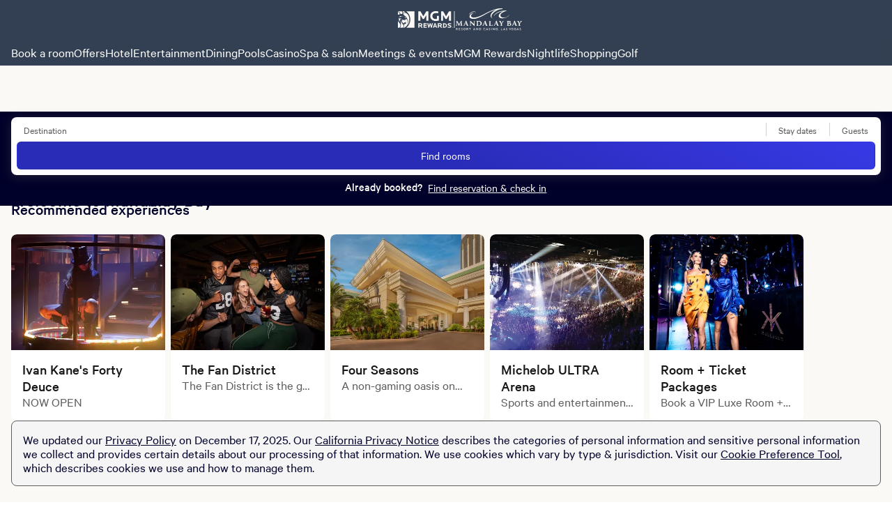

--- FILE ---
content_type: text/html; charset=utf-8
request_url: https://mandalaybay.mgmresorts.com/en.html
body_size: 36228
content:
<!DOCTYPE html><html lang="en"><head><meta charSet="utf-8"/><meta name="viewport" content="width=device-width, initial-scale=1, viewport-fit=cover"/><title>Mandalay Bay Resort and Casino | Beach Hotel on the Las Vegas Strip</title><meta name="description" content="Escape to paradise at Mandalay Bay on the Las Vegas Strip. Relax at our beachside pool, visit the Shark Reef, dine in style. Book direct for best rates."/><meta property="og:locale" content="en_US"/><meta name="format-detection" content="telephone=no, date=no, email=no, address=no"/><meta name="theme-color" content="#334053"/><meta property="og:title" content="Mandalay Bay Resort and Casino | Beach Hotel on the Las Vegas Strip"/><meta property="og:description" content="Escape to paradise at Mandalay Bay on the Las Vegas Strip. Relax at our beachside pool, visit the Shark Reef, dine in style. Book direct for best rates."/><link rel="canonical" href="https://mandalaybay.mgmresorts.com/en.html"/><meta http-equiv="last-modified" content="Sun, 18 Jan 2026 16:00:47 GMT"/><meta name="next-head-count" content="11"/><link rel="preconnect" href="https://thelibrary.mgmresorts.com" crossorigin=""/><script type="text/javascript" src="https://mandalaybay.mgmresorts.com/public/52b9692d494a8dd8b56666ba3c6fd03ccbbd745dd069"  ></script><script data-testid="adobe-launch" src="//assets.adobedtm.com/ce7ab6763665/1487f23670c6/launch-b6df994c950d.min.js" async=""></script><noscript data-n-css=""></noscript><script defer="" nomodule="" src="https://www.mgmresorts.com/dynamic-builder-assets/_next/static/chunks/polyfills-42372ed130431b0a.js"></script><script defer="" src="https://www.mgmresorts.com/dynamic-builder-assets/_next/static/chunks/3793.5f808d80e28a9375.js"></script><script defer="" src="https://www.mgmresorts.com/dynamic-builder-assets/_next/static/chunks/184.a7d37b7280c777d3.js"></script><script defer="" src="https://www.mgmresorts.com/dynamic-builder-assets/_next/static/chunks/4373.a2315a747d66c177.js"></script><script defer="" src="https://www.mgmresorts.com/dynamic-builder-assets/_next/static/chunks/6473.55088c6120c9ca5a.js"></script><script defer="" src="https://www.mgmresorts.com/dynamic-builder-assets/_next/static/chunks/6561.a87bf430b46e86c3.js"></script><script defer="" src="https://www.mgmresorts.com/dynamic-builder-assets/_next/static/chunks/1576.28e127d81a931e7e.js"></script><script defer="" src="https://www.mgmresorts.com/dynamic-builder-assets/_next/static/chunks/5266.2e6903a0ad21cb8e.js"></script><script defer="" src="https://www.mgmresorts.com/dynamic-builder-assets/_next/static/chunks/5835.96b489bbfc4504b8.js"></script><script defer="" src="https://www.mgmresorts.com/dynamic-builder-assets/_next/static/chunks/3294.557c4c1f273a03e4.js"></script><script defer="" src="https://www.mgmresorts.com/dynamic-builder-assets/_next/static/chunks/4875.659d084b2bcefef9.js"></script><script defer="" src="https://www.mgmresorts.com/dynamic-builder-assets/_next/static/chunks/9575.a4026a4a77c5c7c5.js"></script><script src="https://www.mgmresorts.com/dynamic-builder-assets/_next/static/chunks/main-0c486f3b1b7fcbde.js" defer=""></script><script src="https://www.mgmresorts.com/dynamic-builder-assets/_next/static/chunks/pages/_app-1e869b528157fd53.js" defer=""></script><script src="https://www.mgmresorts.com/dynamic-builder-assets/_next/static/chunks/pages/%5BpropertySlug%5D/%5B...pagePathSegments%5D-4654a409e00605ee.js" defer=""></script><script src="https://www.mgmresorts.com/dynamic-builder-assets/_next/static/69609613876770753051152d652f423224e83a5f/_buildManifest.js" defer=""></script><script src="https://www.mgmresorts.com/dynamic-builder-assets/_next/static/69609613876770753051152d652f423224e83a5f/_ssgManifest.js" defer=""></script></head><body><div><script data-webpack="web_mfe_shell" src="https://www.mgmresorts.com/shell/_next/static/chunks/remoteEntry.js?1768752047903"></script><script data-webpack="digitalConcierge" src="https://www.mgmresorts.com/digital-concierge-beta/_next/static/chunks/remoteEntry.js?1768752047903"></script></div><div id="__next"><style data-emotion="css-global tcecq8">@font-face{font-family:'Calibre-R';font-weight:100;font-style:normal;font-display:fallback;src:url('https://static.mgmresorts.com/content/dam/MGM/direct/vega/fonts/Calibre-RWeb-Thin.eot?#iefix');src:url('https://static.mgmresorts.com/content/dam/MGM/direct/vega/fonts/Calibre-RWeb-Thin.eot?#iefix') format('eot'),url('https://static.mgmresorts.com/content/dam/MGM/direct/vega/fonts/Calibre-RWeb-Thin.woff2') format('woff2'),url('https://static.mgmresorts.com/content/dam/MGM/direct/vega/fonts/Calibre-RWeb-Thin.woff') format('woff');}@font-face{font-family:'Calibre-R';font-weight:100;font-style:italic;font-display:fallback;src:url('https://static.mgmresorts.com/content/dam/MGM/direct/vega/fonts/Calibre-RWeb-ThinItalic.eot?#iefix');src:url('https://static.mgmresorts.com/content/dam/MGM/direct/vega/fonts/Calibre-RWeb-ThinItalic.eot?#iefix') format('eot'),url('https://static.mgmresorts.com/content/dam/MGM/direct/vega/fonts/Calibre-RWeb-ThinItalic.woff2') format('woff2'),url('https://static.mgmresorts.com/content/dam/MGM/direct/vega/fonts/Calibre-RWeb-ThinItalic.woff') format('woff');}@font-face{font-family:'Calibre-R';font-weight:300;font-style:normal;font-display:fallback;src:url('https://static.mgmresorts.com/content/dam/MGM/direct/vega/fonts/Calibre-RWeb-Light.eot?#iefix');src:url('https://static.mgmresorts.com/content/dam/MGM/direct/vega/fonts/Calibre-RWeb-Light.eot?#iefix') format('eot'),url('https://static.mgmresorts.com/content/dam/MGM/direct/vega/fonts/Calibre-RWeb-Light.woff2') format('woff2'),url('https://static.mgmresorts.com/content/dam/MGM/direct/vega/fonts/Calibre-RWeb-Light.woff') format('woff');}@font-face{font-family:'Calibre-R';font-weight:300;font-style:italic;font-display:fallback;src:url('https://static.mgmresorts.com/content/dam/MGM/direct/vega/fonts/Calibre-RWeb-LightItalic.eot?#iefix');src:url('https://static.mgmresorts.com/content/dam/MGM/direct/vega/fonts/Calibre-RWeb-LightItalic.eot?#iefix') format('eot'),url('https://static.mgmresorts.com/content/dam/MGM/direct/vega/fonts/Calibre-RWeb-LightItalic.woff2') format('woff2'),url('https://static.mgmresorts.com/content/dam/MGM/direct/vega/fonts/Calibre-RWeb-LightItalic.woff') format('woff');}@font-face{font-family:'Calibre-R';font-weight:400;font-style:normal;font-display:fallback;src:url('https://static.mgmresorts.com/content/dam/MGM/direct/vega/fonts/Calibre-RWeb-Regular.eot?#iefix');src:url('https://static.mgmresorts.com/content/dam/MGM/direct/vega/fonts/Calibre-RWeb-Regular.eot?#iefix') format('eot'),url('https://static.mgmresorts.com/content/dam/MGM/direct/vega/fonts/Calibre-RWeb-Regular.woff2') format('woff2'),url('https://static.mgmresorts.com/content/dam/MGM/direct/vega/fonts/Calibre-RWeb-Regular.woff') format('woff');}@font-face{font-family:'Calibre-R';font-weight:400;font-style:italic;font-display:fallback;src:url('https://static.mgmresorts.com/content/dam/MGM/direct/vega/fonts/Calibre-RWeb-RegularItalic.eot?#iefix');src:url('https://static.mgmresorts.com/content/dam/MGM/direct/vega/fonts/Calibre-RWeb-RegularItalic.eot?#iefix') format('eot'),url('https://static.mgmresorts.com/content/dam/MGM/direct/vega/fonts/Calibre-RWeb-RegularItalic.woff2') format('woff2'),url('https://static.mgmresorts.com/content/dam/MGM/direct/vega/fonts/Calibre-RWeb-RegularItalic.woff') format('woff');}@font-face{font-family:'Calibre-R';font-weight:500;font-style:normal;font-display:fallback;src:url('https://static.mgmresorts.com/content/dam/MGM/direct/vega/fonts/Calibre-RWeb-Medium.eot?#iefix');src:url('https://static.mgmresorts.com/content/dam/MGM/direct/vega/fonts/Calibre-RWeb-Medium.eot?#iefix') format('eot'),url('https://static.mgmresorts.com/content/dam/MGM/direct/vega/fonts/Calibre-RWeb-Medium.woff2') format('woff2'),url('https://static.mgmresorts.com/content/dam/MGM/direct/vega/fonts/Calibre-RWeb-Medium.woff') format('woff');}@font-face{font-family:'Calibre-R';font-weight:500;font-style:italic;font-display:fallback;src:url('https://static.mgmresorts.com/content/dam/MGM/direct/vega/fonts/Calibre-RWeb-MediumItalic.eot?#iefix');src:url('https://static.mgmresorts.com/content/dam/MGM/direct/vega/fonts/Calibre-RWeb-MediumItalic.eot?#iefix') format('eot'),url('https://static.mgmresorts.com/content/dam/MGM/direct/vega/fonts/Calibre-RWeb-MediumItalic.woff2') format('woff2'),url('https://static.mgmresorts.com/content/dam/MGM/direct/vega/fonts/Calibre-RWeb-MediumItalic.woff') format('woff');}@font-face{font-family:'Calibre-R';font-weight:600;font-style:normal;font-display:fallback;src:url('https://static.mgmresorts.com/content/dam/MGM/direct/vega/fonts/Calibre-RWeb-Semibold.eot?#iefix');src:url('https://static.mgmresorts.com/content/dam/MGM/direct/vega/fonts/Calibre-RWeb-Semibold.eot?#iefix') format('eot'),url('https://static.mgmresorts.com/content/dam/MGM/direct/vega/fonts/Calibre-RWeb-Semibold.woff2') format('woff2'),url('https://static.mgmresorts.com/content/dam/MGM/direct/vega/fonts/Calibre-RWeb-Semibold.woff') format('woff');}@font-face{font-family:'Calibre-R';font-weight:600;font-style:italic;font-display:fallback;src:url('https://static.mgmresorts.com/content/dam/MGM/direct/vega/fonts/Calibre-RWeb-SemiboldItalic.eot?#iefix');src:url('https://static.mgmresorts.com/content/dam/MGM/direct/vega/fonts/Calibre-RWeb-SemiboldItalic.eot?#iefix') format('eot'),url('https://static.mgmresorts.com/content/dam/MGM/direct/vega/fonts/Calibre-RWeb-SemiboldItalic.woff2') format('woff2'),url('https://static.mgmresorts.com/content/dam/MGM/direct/vega/fonts/Calibre-RWeb-SemiboldItalic.woff') format('woff');}@font-face{font-family:'Calibre-R';font-weight:700;font-style:normal;font-display:fallback;src:url('https://static.mgmresorts.com/content/dam/MGM/direct/vega/fonts/Calibre-RWeb-Bold.eot?#iefix');src:url('https://static.mgmresorts.com/content/dam/MGM/direct/vega/fonts/Calibre-RWeb-Bold.eot?#iefix') format('eot'),url('https://static.mgmresorts.com/content/dam/MGM/direct/vega/fonts/Calibre-RWeb-Bold.woff2') format('woff2'),url('https://static.mgmresorts.com/content/dam/MGM/direct/vega/fonts/Calibre-RWeb-Bold.woff') format('woff');}@font-face{font-family:'Calibre-R';font-weight:700;font-style:italic;font-display:fallback;src:url('https://static.mgmresorts.com/content/dam/MGM/direct/vega/fonts/Calibre-RWeb-BoldItalic.eot?#iefix');src:url('https://static.mgmresorts.com/content/dam/MGM/direct/vega/fonts/Calibre-RWeb-BoldItalic.eot?#iefix') format('eot'),url('https://static.mgmresorts.com/content/dam/MGM/direct/vega/fonts/Calibre-RWeb-BoldItalic.woff2') format('woff2'),url('https://static.mgmresorts.com/content/dam/MGM/direct/vega/fonts/Calibre-RWeb-BoldItalic.woff') format('woff');}@font-face{font-family:'Calibre-R';font-weight:800;font-style:normal;font-display:fallback;src:url('https://static.mgmresorts.com/content/dam/MGM/direct/vega/fonts/Calibre-RWeb-Black.eot?#iefix');src:url('https://static.mgmresorts.com/content/dam/MGM/direct/vega/fonts/Calibre-RWeb-Black.eot?#iefix') format('eot'),url('https://static.mgmresorts.com/content/dam/MGM/direct/vega/fonts/Calibre-RWeb-Black.woff2') format('woff2'),url('https://static.mgmresorts.com/content/dam/MGM/direct/vega/fonts/Calibre-RWeb-Black.woff') format('woff');}@font-face{font-family:'Calibre-R';font-weight:800;font-style:italic;font-display:fallback;src:url('https://static.mgmresorts.com/content/dam/MGM/direct/vega/fonts/Calibre-RWeb-BlackItalic.eot?#iefix');src:url('https://static.mgmresorts.com/content/dam/MGM/direct/vega/fonts/Calibre-RWeb-BlackItalic.eot?#iefix') format('eot'),url('https://static.mgmresorts.com/content/dam/MGM/direct/vega/fonts/Calibre-RWeb-BlackItalic.woff2') format('woff2'),url('https://static.mgmresorts.com/content/dam/MGM/direct/vega/fonts/Calibre-RWeb-BlackItalic.woff') format('woff');}</style><style data-emotion="css-global 1p5174v">*{box-sizing:border-box;}html{-webkit-overflow-scrolling:touch;}body{min-height:100vh;padding:0;margin:0;background-color:#fff;font-family:'Calibre-R',sans-serif;font-size:16px;line-height:1.25em;color:#606060;-webkit-font-smoothing:antialiased;-moz-osx-font-smoothing:grayscale;-webkit-overflow-scrolling:touch;}h1,h2,h3,h4,h5,h6,blockquote{margin:0;}*:focus{outline-offset:0;outline-width:0;}button{border:none;margin:0;padding:0;width:auto;overflow:visible;background:transparent;color:inherit;font:inherit;line-height:normal;-webkit-font-smoothing:inherit;-moz-osx-font-smoothing:inherit;-webkit-appearance:none;}</style><style data-emotion="css-global 1o4770j">html{line-height:1.15;-webkit-text-size-adjust:100%;}body{margin:0;}h1{font-size:2em;margin:0.67em 0;}hr{box-sizing:content-box;height:0;overflow:visible;}pre{font-family:monospace,monospace;font-size:1em;}p,div,textarea,input,span,a,h1,h2,h3,h4,h5,h6,li,label{overflow-wrap:break-word;}a{background-color:transparent;}abbr[title]{border-bottom:none;-webkit-text-decoration:underline;text-decoration:underline;-webkit-text-decoration:underline dotted;text-decoration:underline dotted;}b,strong{font-weight:bolder;}code,kbd,samp{font-family:monospace,monospace;font-size:1em;}small{font-size:80%;}sub,sup{font-size:75%;line-height:0;position:relative;vertical-align:baseline;}sub{bottom:-0.25em;}sup{top:-0.5em;}img{border-style:none;}button,input,optgroup,select,textarea{font-family:inherit;font-size:100%;line-height:1.15;margin:0;}button,input{overflow:visible;}button,select{text-transform:none;}button,[type='button'],[type='reset'],[type='submit']{-webkit-appearance:button;}button::-moz-focus-inner,[type='button']::-moz-focus-inner,[type='reset']::-moz-focus-inner,[type='submit']::-moz-focus-inner{border-style:none;padding:0;}button:-moz-focusring,[type='button']:-moz-focusring,[type='reset']:-moz-focusring,[type='submit']:-moz-focusring{outline:1px dotted ButtonText;}fieldset{padding:0.35em 0.75em 0.625em;}legend{box-sizing:border-box;color:inherit;display:table;max-width:100%;padding:0;white-space:normal;}progress{vertical-align:baseline;}textarea{overflow:auto;}[type='checkbox'],[type='radio']{box-sizing:border-box;padding:0;}[type='number']::-webkit-inner-spin-button,[type='number']::-webkit-outer-spin-button{height:auto;}[type='search']{-webkit-appearance:textfield;outline-offset:-2px;}[type='search']::-webkit-search-decoration{-webkit-appearance:none;}::-webkit-file-upload-button{-webkit-appearance:button;font:inherit;}details{display:block;}summary{display:-webkit-box;display:-webkit-list-item;display:-ms-list-itembox;display:list-item;}template{display:none;}[hidden]{display:none;}</style><div data-testid="ssr-wrapper"><style data-emotion="css 1ar7mwi">.css-1ar7mwi{width:100%;height:184px;background-color:#faf9f5;}.css-1ar7mwi nav{max-width:1408px;margin:auto;}@media (max-width: 1024px){.css-1ar7mwi{height:118px;}}</style><div data-testid="ssr-wrapper-nav" class="css-1ar7mwi"><div>
    <style data-emotion="script-build-key yeav4l 1p5174v 1o4770j bs7ija 19529wg 19glzsq 1sg2lsz wyqvlf h507gi 28hgw5 rs8pkz 1ibequ1 c4vh33 141pm0a 1y4ya79 uf1ume 5xlpjo 15trk7a 14cojv3 78ao81 rhhu12 16jygl 1s3hxs6 926i9q">
      @font-face{font-family:'Calibre-R';font-weight:100;font-style:normal;font-display:fallback;src:url('https://www.mgmresorts.com/static/fonts/Calibre-RWeb-Thin.eot?#iefix');src:url('https://www.mgmresorts.com/static/fonts/Calibre-RWeb-Thin.eot?#iefix') format('eot'),url('https://www.mgmresorts.com/static/fonts/Calibre-RWeb-Thin.woff2') format('woff2'),url('https://www.mgmresorts.com/static/fonts/Calibre-RWeb-Thin.woff') format('woff');}@font-face{font-family:'Calibre-R';font-weight:100;font-style:italic;font-display:fallback;src:url('https://www.mgmresorts.com/static/fonts/Calibre-RWeb-ThinItalic.eot?#iefix');src:url('https://www.mgmresorts.com/static/fonts/Calibre-RWeb-ThinItalic.eot?#iefix') format('eot'),url('https://www.mgmresorts.com/static/fonts/Calibre-RWeb-ThinItalic.woff2') format('woff2'),url('https://www.mgmresorts.com/static/fonts/Calibre-RWeb-ThinItalic.woff') format('woff');}@font-face{font-family:'Calibre-R';font-weight:300;font-style:normal;font-display:fallback;src:url('https://www.mgmresorts.com/static/fonts/Calibre-RWeb-Light.eot?#iefix');src:url('https://www.mgmresorts.com/static/fonts/Calibre-RWeb-Light.eot?#iefix') format('eot'),url('https://www.mgmresorts.com/static/fonts/Calibre-RWeb-Light.woff2') format('woff2'),url('https://www.mgmresorts.com/static/fonts/Calibre-RWeb-Light.woff') format('woff');}@font-face{font-family:'Calibre-R';font-weight:300;font-style:italic;font-display:fallback;src:url('https://www.mgmresorts.com/static/fonts/Calibre-RWeb-LightItalic.eot?#iefix');src:url('https://www.mgmresorts.com/static/fonts/Calibre-RWeb-LightItalic.eot?#iefix') format('eot'),url('https://www.mgmresorts.com/static/fonts/Calibre-RWeb-LightItalic.woff2') format('woff2'),url('https://www.mgmresorts.com/static/fonts/Calibre-RWeb-LightItalic.woff') format('woff');}@font-face{font-family:'Calibre-R';font-weight:400;font-style:normal;font-display:fallback;src:url('https://www.mgmresorts.com/static/fonts/Calibre-RWeb-Regular.eot?#iefix');src:url('https://www.mgmresorts.com/static/fonts/Calibre-RWeb-Regular.eot?#iefix') format('eot'),url('https://www.mgmresorts.com/static/fonts/Calibre-RWeb-Regular.woff2') format('woff2'),url('https://www.mgmresorts.com/static/fonts/Calibre-RWeb-Regular.woff') format('woff');}@font-face{font-family:'Calibre-R';font-weight:400;font-style:italic;font-display:fallback;src:url('https://www.mgmresorts.com/static/fonts/Calibre-RWeb-RegularItalic.eot?#iefix');src:url('https://www.mgmresorts.com/static/fonts/Calibre-RWeb-RegularItalic.eot?#iefix') format('eot'),url('https://www.mgmresorts.com/static/fonts/Calibre-RWeb-RegularItalic.woff2') format('woff2'),url('https://www.mgmresorts.com/static/fonts/Calibre-RWeb-RegularItalic.woff') format('woff');}@font-face{font-family:'Calibre-R';font-weight:500;font-style:normal;font-display:fallback;src:url('https://www.mgmresorts.com/static/fonts/Calibre-RWeb-Medium.eot?#iefix');src:url('https://www.mgmresorts.com/static/fonts/Calibre-RWeb-Medium.eot?#iefix') format('eot'),url('https://www.mgmresorts.com/static/fonts/Calibre-RWeb-Medium.woff2') format('woff2'),url('https://www.mgmresorts.com/static/fonts/Calibre-RWeb-Medium.woff') format('woff');}@font-face{font-family:'Calibre-R';font-weight:500;font-style:italic;font-display:fallback;src:url('https://www.mgmresorts.com/static/fonts/Calibre-RWeb-MediumItalic.eot?#iefix');src:url('https://www.mgmresorts.com/static/fonts/Calibre-RWeb-MediumItalic.eot?#iefix') format('eot'),url('https://www.mgmresorts.com/static/fonts/Calibre-RWeb-MediumItalic.woff2') format('woff2'),url('https://www.mgmresorts.com/static/fonts/Calibre-RWeb-MediumItalic.woff') format('woff');}@font-face{font-family:'Calibre-R';font-weight:600;font-style:normal;font-display:fallback;src:url('https://www.mgmresorts.com/static/fonts/Calibre-RWeb-Semibold.eot?#iefix');src:url('https://www.mgmresorts.com/static/fonts/Calibre-RWeb-Semibold.eot?#iefix') format('eot'),url('https://www.mgmresorts.com/static/fonts/Calibre-RWeb-Semibold.woff2') format('woff2'),url('https://www.mgmresorts.com/static/fonts/Calibre-RWeb-Semibold.woff') format('woff');}@font-face{font-family:'Calibre-R';font-weight:600;font-style:italic;font-display:fallback;src:url('https://www.mgmresorts.com/static/fonts/Calibre-RWeb-SemiboldItalic.eot?#iefix');src:url('https://www.mgmresorts.com/static/fonts/Calibre-RWeb-SemiboldItalic.eot?#iefix') format('eot'),url('https://www.mgmresorts.com/static/fonts/Calibre-RWeb-SemiboldItalic.woff2') format('woff2'),url('https://www.mgmresorts.com/static/fonts/Calibre-RWeb-SemiboldItalic.woff') format('woff');}@font-face{font-family:'Calibre-R';font-weight:700;font-style:normal;font-display:fallback;src:url('https://www.mgmresorts.com/static/fonts/Calibre-RWeb-Bold.eot?#iefix');src:url('https://www.mgmresorts.com/static/fonts/Calibre-RWeb-Bold.eot?#iefix') format('eot'),url('https://www.mgmresorts.com/static/fonts/Calibre-RWeb-Bold.woff2') format('woff2'),url('https://www.mgmresorts.com/static/fonts/Calibre-RWeb-Bold.woff') format('woff');}@font-face{font-family:'Calibre-R';font-weight:700;font-style:italic;font-display:fallback;src:url('https://www.mgmresorts.com/static/fonts/Calibre-RWeb-BoldItalic.eot?#iefix');src:url('https://www.mgmresorts.com/static/fonts/Calibre-RWeb-BoldItalic.eot?#iefix') format('eot'),url('https://www.mgmresorts.com/static/fonts/Calibre-RWeb-BoldItalic.woff2') format('woff2'),url('https://www.mgmresorts.com/static/fonts/Calibre-RWeb-BoldItalic.woff') format('woff');}@font-face{font-family:'Calibre-R';font-weight:800;font-style:normal;font-display:fallback;src:url('https://www.mgmresorts.com/static/fonts/Calibre-RWeb-Black.eot?#iefix');src:url('https://www.mgmresorts.com/static/fonts/Calibre-RWeb-Black.eot?#iefix') format('eot'),url('https://www.mgmresorts.com/static/fonts/Calibre-RWeb-Black.woff2') format('woff2'),url('https://www.mgmresorts.com/static/fonts/Calibre-RWeb-Black.woff') format('woff');}@font-face{font-family:'Calibre-R';font-weight:800;font-style:italic;font-display:fallback;src:url('https://www.mgmresorts.com/static/fonts/Calibre-RWeb-BlackItalic.eot?#iefix');src:url('https://www.mgmresorts.com/static/fonts/Calibre-RWeb-BlackItalic.eot?#iefix') format('eot'),url('https://www.mgmresorts.com/static/fonts/Calibre-RWeb-BlackItalic.woff2') format('woff2'),url('https://www.mgmresorts.com/static/fonts/Calibre-RWeb-BlackItalic.woff') format('woff');}*{box-sizing:border-box;}html{-webkit-overflow-scrolling:touch;}body{min-height:100vh;padding:0;margin:0;background-color:#fff;font-family:'Calibre-R',sans-serif;font-size:16px;line-height:1.25em;color:#606060;-webkit-font-smoothing:antialiased;-moz-osx-font-smoothing:grayscale;-webkit-overflow-scrolling:touch;}h1,h2,h3,h4,h5,h6,blockquote{margin:0;}*:focus{outline-offset:0;outline-width:0;}button{border:none;margin:0;padding:0;width:auto;overflow:visible;background:transparent;color:inherit;font:inherit;line-height:normal;-webkit-font-smoothing:inherit;-moz-osx-font-smoothing:inherit;-webkit-appearance:none;}html{line-height:1.15;-webkit-text-size-adjust:100%;}body{margin:0;}h1{font-size:2em;margin:0.67em 0;}hr{box-sizing:content-box;height:0;overflow:visible;}pre{font-family:monospace,monospace;font-size:1em;}p,div,textarea,input,span,a,h1,h2,h3,h4,h5,h6,li,label{overflow-wrap:break-word;}a{background-color:transparent;}abbr[title]{border-bottom:none;-webkit-text-decoration:underline;text-decoration:underline;-webkit-text-decoration:underline dotted;text-decoration:underline dotted;}b,strong{font-weight:bolder;}code,kbd,samp{font-family:monospace,monospace;font-size:1em;}small{font-size:80%;}sub,sup{font-size:75%;line-height:0;position:relative;vertical-align:baseline;}sub{bottom:-0.25em;}sup{top:-0.5em;}img{border-style:none;}button,input,optgroup,select,textarea{font-family:inherit;font-size:100%;line-height:1.15;margin:0;}button,input{overflow:visible;}button,select{text-transform:none;}button,[type='button'],[type='reset'],[type='submit']{-webkit-appearance:button;}button::-moz-focus-inner,[type='button']::-moz-focus-inner,[type='reset']::-moz-focus-inner,[type='submit']::-moz-focus-inner{border-style:none;padding:0;}button:-moz-focusring,[type='button']:-moz-focusring,[type='reset']:-moz-focusring,[type='submit']:-moz-focusring{outline:1px dotted ButtonText;}fieldset{padding:0.35em 0.75em 0.625em;}legend{box-sizing:border-box;color:inherit;display:table;max-width:100%;padding:0;white-space:normal;}progress{vertical-align:baseline;}textarea{overflow:auto;}[type='checkbox'],[type='radio']{box-sizing:border-box;padding:0;}[type='number']::-webkit-inner-spin-button,[type='number']::-webkit-outer-spin-button{height:auto;}[type='search']{-webkit-appearance:textfield;outline-offset:-2px;}[type='search']::-webkit-search-decoration{-webkit-appearance:none;}::-webkit-file-upload-button{-webkit-appearance:button;font:inherit;}details{display:block;}summary{display:-webkit-box;display:-webkit-list-item;display:-ms-list-itembox;display:list-item;}template{display:none;}[hidden]{display:none;}.script-build-key-bs7ija{min-height:64px;background-color:#334053;top:0;position:fixed;width:100%;z-index:2;}.script-build-key-19529wg{-webkit-align-content:center;-ms-flex-line-pack:center;align-content:center;-webkit-align-items:center;-webkit-box-align:center;-ms-flex-align:center;align-items:center;display:-webkit-box;display:-webkit-flex;display:-ms-flexbox;display:flex;font-family:Calibre-R;font-weight:400;-webkit-flex-direction:column;-ms-flex-direction:column;flex-direction:column;-webkit-box-pack:justify;-webkit-justify-content:space-between;justify-content:space-between;left:0px;letter-spacing:0em;line-height:1.5rem;position:fixed;-webkit-text-decoration:none;text-decoration:none;top:0px;width:100%;z-index:2;background-color:#334053;}.script-build-key-19glzsq{display:-webkit-box;display:-webkit-flex;display:-ms-flexbox;display:flex;-webkit-align-items:center;-webkit-box-align:center;-ms-flex-align:center;align-items:center;-webkit-box-pack:justify;-webkit-justify-content:space-between;justify-content:space-between;-webkit-align-content:center;-ms-flex-line-pack:center;align-content:center;max-height:56px;padding:16px;width:100%;}.script-build-key-1sg2lsz{display:-webkit-box;display:-webkit-flex;display:-ms-flexbox;display:flex;-webkit-align-items:center;-webkit-box-align:center;-ms-flex-align:center;align-items:center;}.script-build-key-wyqvlf{z-index:2;}.script-build-key-h507gi{cursor:pointer;display:-webkit-box;display:-webkit-flex;display:-ms-flexbox;display:flex;-webkit-align-items:center;-webkit-box-align:center;-ms-flex-align:center;align-items:center;border-style:solid;border-width:1px;height:40px;width:auto;border-radius:6px;padding-left:16px;padding-right:16px;font-family:Calibre-R;font-weight:400;line-height:100%;font-size:14px;-webkit-text-decoration:none;text-decoration:none;border:1px solid transparent;height:40px;width:40px;border-radius:50%;-webkit-box-pack:center;-ms-flex-pack:center;-webkit-justify-content:center;justify-content:center;padding:0;border:none;padding:0;height:100%;background:none!important;}.script-build-key-h507gi svg{margin-right:0px;width:20px;height:20px;}.script-build-key-h507gi svg{width:24px;height:24px;}.script-build-key-h507gi svg >path{fill:#00012b;}.script-build-key-h507gi:not([disabled]):hover{background:rgba(0, 1, 43, 0.1);}.script-build-key-h507gi:not([disabled]):hover svg>path{fill:#00012b;}.script-build-key-h507gi:not([disabled]):active{background:rgba(0, 1, 43, 0.2);}.script-build-key-h507gi:not([disabled]):active svg>path{fill:#00012b;}.script-build-key-h507gi:focus-visible{border-radius:4px;outline:1.5px solid #292cb7;}.script-build-key-h507gi[disabled]{cursor:not-allowed;}.script-build-key-h507gi[disabled] svg>path{fill:#a2a2a2;}.script-build-key-h507gi:focus-visible{outline-offset:2px;outline:#7a7cee solid 1.5px;}.script-build-key-h507gi:focus:not(:focus-visible){outline:none;}.script-build-key-h507gi svg{height:24px;width:24px;margin:0;}.script-build-key-h507gi svg path{fill:#ffffff;}.script-build-key-28hgw5 #desktop-mobile-menu-canvas{background-color:#faf9f5;}.script-build-key-28hgw5 #desktop-mobile-menu-background{background-color:rgba(0, 0, 0, 0.6);}.script-build-key-rs8pkz{height:100%;position:absolute;width:100%;}.script-build-key-1ibequ1{height:100%;position:fixed;width:306px;}@media (min-width: 375px){.script-build-key-1ibequ1{width:320px;}}.script-build-key-c4vh33{left:310px;position:fixed;top:8px;}@media (min-width: 375px){.script-build-key-c4vh33{left:330px;}}.script-build-key-141pm0a{cursor:pointer;display:-webkit-box;display:-webkit-flex;display:-ms-flexbox;display:flex;-webkit-align-items:center;-webkit-box-align:center;-ms-flex-align:center;align-items:center;border-style:solid;border-width:1px;height:40px;width:auto;border-radius:6px;padding-left:16px;padding-right:16px;font-family:Calibre-R;font-weight:400;line-height:100%;font-size:14px;-webkit-text-decoration:none;text-decoration:none;border:1px solid transparent;height:40px;width:40px;border-radius:50%;-webkit-box-pack:center;-ms-flex-pack:center;-webkit-justify-content:center;justify-content:center;padding:0;}.script-build-key-141pm0a svg{margin-right:0px;width:20px;height:20px;}.script-build-key-141pm0a svg{width:24px;height:24px;}.script-build-key-141pm0a svg >path{fill:#f6eddd;}.script-build-key-141pm0a:not([disabled]):hover{background:#19193d;}.script-build-key-141pm0a:not([disabled]):hover svg>path{fill:#f6eddd;}.script-build-key-141pm0a:not([disabled]):active{background:#31304e;}.script-build-key-141pm0a:not([disabled]):active svg>path{fill:#f6eddd;}.script-build-key-141pm0a:focus-visible{border-radius:4px;outline:1.5px solid #7a7cee;}.script-build-key-141pm0a[disabled]{cursor:not-allowed;}.script-build-key-141pm0a[disabled] svg>path{fill:#a2a2a2;}.script-build-key-1y4ya79{overflow:auto;height:100%;}.script-build-key-uf1ume{display:-webkit-box;display:-webkit-flex;display:-ms-flexbox;display:flex;-webkit-box-pack:justify;-webkit-justify-content:space-between;justify-content:space-between;}.script-build-key-5xlpjo{overflow:-moz-scrollbars-none;-ms-overflow-style:none;-webkit-box-flex:1;-webkit-flex-grow:1;-ms-flex-positive:1;flex-grow:1;}.script-build-key-5xlpjo::-webkit-scrollbar{width:0;}.script-build-key-15trk7a{display:-webkit-box;display:-webkit-flex;display:-ms-flexbox;display:flex;-webkit-flex-direction:row;-ms-flex-direction:row;flex-direction:row;-webkit-box-pack:center;-ms-flex-pack:center;-webkit-justify-content:center;justify-content:center;-webkit-align-items:center;-webkit-box-align:center;-ms-flex-align:center;align-items:center;gap:16px;height:24px;}.script-build-key-14cojv3{cursor:pointer;display:-webkit-inline-box;display:-webkit-inline-flex;display:-ms-inline-flexbox;display:inline-flex;-webkit-align-items:center;-webkit-box-align:center;-ms-flex-align:center;align-items:center;border-style:solid;border-width:1px;height:40px;width:auto;border-radius:6px;padding-left:16px;padding-right:16px;font-family:Calibre-R;font-weight:400;line-height:100%;font-size:14px;-webkit-text-decoration:none;text-decoration:none;background:#00000000;color:#f6eddd;border-color:#00000000;display:-webkit-box;display:-webkit-flex;display:-ms-flexbox;display:flex;-webkit-flex-direction:row;-ms-flex-direction:row;flex-direction:row;-webkit-box-pack:center;-ms-flex-pack:center;-webkit-justify-content:center;justify-content:center;-webkit-align-items:center;-webkit-box-align:center;-ms-flex-align:center;align-items:center;gap:16px;height:100%;cursor:pointer;padding:0;width:auto;}.script-build-key-14cojv3 svg{margin-right:8px;width:20px;height:20px;}.script-build-key-14cojv3 svg>path{fill:#f6eddd;}.script-build-key-14cojv3:not([disabled]):hover{background:#0e0f59;color:#f6eddd;border-color:#00000000;}.script-build-key-14cojv3:not([disabled]):hover svg>path{fill:#f6eddd;}.script-build-key-14cojv3:not([disabled]):active{background:#1b1d88;color:#f6eddd;border-color:#00000000;}.script-build-key-14cojv3:not([disabled]):active svg>path{fill:#f6eddd;}.script-build-key-14cojv3:focus-visible{outline-offset:2px;outline-style:solid;outline-width:1.5px;outline-color:#7a7cee;border-radius:undefinedpx;}.script-build-key-14cojv3[disabled]{cursor:not-allowed;background:#00000000;color:#747474;border-color:#00000000;}.script-build-key-14cojv3[disabled] svg>path{fill:#747474;}.script-build-key-14cojv3[data-selected="true"]{color:#f6eddd;font-weight:500;}.script-build-key-78ao81{height:24px!important;max-height:24px;object-fit:contain;width:auto;}.script-build-key-rhhu12{border:1px solid rgba(255, 255, 255, 0.4);height:24px;width:0;}.script-build-key-16jygl{height:32px!important;max-height:32px;object-fit:contain;width:auto;}.script-build-key-1s3hxs6{display:-webkit-box;display:-webkit-flex;display:-ms-flexbox;display:flex;-webkit-flex-direction:row;-ms-flex-direction:row;flex-direction:row;-webkit-column-gap:24px;column-gap:24px;overflow-x:auto;width:100%;padding:8px 16px 8px 16px;font-weight:Regular;font-size:16px;scrollbar-width:none;padding-bottom:8px;}.script-build-key-1s3hxs6::-webkit-scrollbar{display:none;}.script-build-key-1s3hxs6::after{content:'';position:absolute;right:0;bottom:0;width:40px;background:-webkit-linear-gradient(to right, rgba(255, 255, 255, 0), #334053);background:-moz-linear-gradient(to right, rgba(255, 255, 255, 0), #334053);background:linear-gradient(to right, rgba(255, 255, 255, 0), #334053);z-index:1;height:38px;overflow:hidden;}.script-build-key-926i9q{display:-webkit-inline-box;display:-webkit-inline-flex;display:-ms-inline-flexbox;display:inline-flex;-webkit-align-items:center;-webkit-box-align:center;-ms-flex-align:center;align-items:center;padding:4px 0px;color:#f6eddd;font-family:Calibre-R;font-weight:400;line-height:100%;font-size:16px;-webkit-text-decoration:underline;text-decoration:underline;outline-offset:0px;outline:transparent solid 1.5px;display:-webkit-box;display:-webkit-flex;display:-ms-flexbox;display:flex;white-space:nowrap;font-style:normal;font-weight:400;text-align:center;color:#ffffff!important;-webkit-text-decoration:none!important;text-decoration:none!important;height:22px;-webkit-align-items:center;-webkit-box-align:center;-ms-flex-align:center;align-items:center;}.script-build-key-926i9q svg{margin:0 4px;-webkit-flex-shrink:0;-ms-flex-negative:0;flex-shrink:0;width:20px;height:20px;}.script-build-key-926i9q svg path{fill:#f6eddd;}.script-build-key-926i9q[disabled]{cursor:not-allowed;}.script-build-key-926i9q:focus-visible{border-radius:6px;font-family:Calibre-R;font-weight:400;line-height:100%;font-size:16px;-webkit-text-decoration:underline;text-decoration:underline;outline:#7a7cee solid 1.5px;}.script-build-key-926i9q:hover,.script-build-key-926i9q:active{color:#f6eddd;font-family:Calibre-R;font-weight:400;line-height:100%;font-size:16px;-webkit-text-decoration:underline;text-decoration:underline;cursor:pointer;}.script-build-key-926i9q:hover svg>path,.script-build-key-926i9q:active svg>path{fill:#f6eddd;}.script-build-key-926i9q[disabled]{cursor:not-allowed;}
    </style>
    <div class="script-build-key-bs7ija" data-testid="shell-app-header"><div class="script-build-key-19529wg" data-testid="Vega/GlobalNavMobile"><header class="script-build-key-19glzsq"><div class="script-build-key-1sg2lsz"><div class="script-build-key-wyqvlf"><button data-testid="Vega/TriggerButton" variant="icon" aria-label="Menu" data-selected="false" class="script-build-key-h507gi" data-vega="2.5.12"></button><div id="desktop-mobile-menu" style="bottom:0;left:0;position:fixed;right:0;top:0;visibility:hidden;z-index:100000" class="script-build-key-28hgw5"><div id="desktop-mobile-menu-background" role="presentation" class="script-build-key-rs8pkz" style="opacity:0"></div><div id="desktop-mobile-menu-canvas" aria-modal="true" role="dialog" class="script-build-key-1ibequ1" style="transform:translateX(-100%) translateZ(0)"><div id="desktop-mobile-menu-close" class="script-build-key-c4vh33"><button data-testid="button" variant="icon" aria-label="Close" data-selected="false" data-vega="2.5.12" class="script-build-key-141pm0a"><div style="height:24px;position:relative;width:24px" aria-hidden="true" data-testid="hamburger-to-x-icon"><div style="background-color:white;height:1px;left:3px;position:absolute;top:4px;transform-origin:right;width:calc(100% - 6px)"></div><div style="background-color:white;height:1px;left:3px;position:absolute;top:11.5px;transform-origin:center;width:calc(100% - 6px)"></div><div style="background-color:white;height:1px;left:3px;position:absolute;top:19px;transform-origin:left;width:calc(100% - 6px)"></div><div style="background-color:white;height:1px;left:3px;position:absolute;top:11.5px;transform-origin:center;width:calc(100% - 6px)"></div></div></button></div><div id="desktop-mobile-menu-content" class="script-build-key-1y4ya79"><div class="script-build-key-uf1ume"></div><div data-testid="SideBar-children" class="script-build-key-5xlpjo"></div></div></div></div></div></div><div data-testid="nav-logo" class="script-build-key-15trk7a"><a data-testid="button" href="https://www.mgmresorts.com" variant="tertiary" aria-label="MGM Rewards Home" data-selected="false" class="script-build-key-14cojv3" data-vega="2.5.12"><img alt="MGM Rewards Home" height="100%" src="https://images.contentstack.io/v3/assets/bltc6ce635bc4868eb2/blt778375ced579c397/64ac6f3ea80c2537e7c8ead8/logo-mgm-rewards-inverted.svg" width="100%" data-testid="nav-logo-mgm-logo" class="script-build-key-78ao81"/></a><div class="script-build-key-rhhu12"></div><a data-testid="button" href="https://mandalaybay.mgmresorts.com/en.html" variant="tertiary" aria-label="Mandalay Bay Home" data-selected="false" class="script-build-key-14cojv3" data-vega="2.5.12"><img alt="Mandalay Bay Home" height="100%" src="https://images.contentstack.io/v3/assets/bltc6ce635bc4868eb2/blt3401a1c4bfd76eef/651109bda9968b4774369522/logo-mandalay-bay-default-inverted.svg" width="100%" class="script-build-key-16jygl"/></a></div><div class="script-build-key-1sg2lsz"></div></header><nav data-testid="Vega/GlobalNavMobileNav" class="script-build-key-1s3hxs6"><a data-testid="text-link" href="https://mandalaybay.mgmresorts.com/redirect/bookaroom" target="_self" name="Book a room" class="script-build-key-926i9q" data-vega="2.5.12">Book a room</a><a data-testid="text-link" href="https://mandalaybay.mgmresorts.com/offers/" target="_self" name="Offers" class="script-build-key-926i9q" data-vega="2.5.12">Offers</a><a data-testid="text-link" href="https://mandalaybay.mgmresorts.com/en/hotel.html" target="_self" name="Hotel" class="script-build-key-926i9q" data-vega="2.5.12">Hotel</a><a data-testid="text-link" href="https://mandalaybay.mgmresorts.com/en/entertainment.html" target="_self" name="Entertainment" class="script-build-key-926i9q" data-vega="2.5.12">Entertainment</a><a data-testid="text-link" href="https://mandalaybay.mgmresorts.com/en/restaurants.html" target="_self" name="Dining" class="script-build-key-926i9q" data-vega="2.5.12">Dining</a><a data-testid="text-link" href="https://mandalaybay.mgmresorts.com/en/amenities/beach.html" target="_self" name="Pools" class="script-build-key-926i9q" data-vega="2.5.12">Pools</a><a data-testid="text-link" href="https://mandalaybay.mgmresorts.com/en/casino.html" target="_self" name="Casino" class="script-build-key-926i9q" data-vega="2.5.12">Casino</a><a data-testid="text-link" href="https://mandalaybay.mgmresorts.com/en/amenities/spa-and-salon.html" target="_self" name="Spa &amp; salon" class="script-build-key-926i9q" data-vega="2.5.12">Spa &amp; salon</a><a data-testid="text-link" href="/en/meetings-groups.html" target="_self" name="Meetings &amp; events" class="script-build-key-926i9q" data-vega="2.5.12">Meetings &amp; events</a><a data-testid="text-link" href="https://www.mgmresorts.com/en/mgm-rewards.html" target="_blank" name="MGM Rewards" class="script-build-key-926i9q" data-vega="2.5.12">MGM Rewards</a><a data-testid="text-link" href="/en/nightlife.html" target="_blank" name="Nightlife" class="script-build-key-926i9q" data-vega="2.5.12">Nightlife</a><a data-testid="text-link" href="/en/amenities/the-shoppes-at-mandalay-bay-place.html" target="_self" name="Shopping" class="script-build-key-926i9q" data-vega="2.5.12">Shopping</a><a data-testid="text-link" href="/en/amenities/golf.html" target="_blank" name="Golf" class="script-build-key-926i9q" data-vega="2.5.12">Golf</a></nav></div></div>
  </div></div><main id="main"><style data-emotion="css fzlk7e">.css-fzlk7e{width:100%;position:relative;display:-webkit-box;display:-webkit-flex;display:-ms-flexbox;display:flex;-webkit-flex-direction:column;-ms-flex-direction:column;flex-direction:column;-webkit-align-items:center;-webkit-box-align:center;-ms-flex-align:center;align-items:center;padding-left:16px;padding-right:16px;}</style><div id="remoteGridContent" data-testid="remote-container" class="css-fzlk7e"><style data-emotion="css d0ott2">.css-d0ott2{width:100%;max-width:1408px;}@media (max-width: 1440px){.css-d0ott2{max-width:100%;}}</style><div class="css-d0ott2"><style data-emotion="css-global bw91wb">main{background:#faf9f5;padding-bottom:24px;}main ul,main ol{list-style:initial;}footer>div:first-of-type{margin-top:-16px;}</style><style data-emotion="css xto8q3">.css-xto8q3{display:-webkit-box;display:-webkit-flex;display:-ms-flexbox;display:flex;-webkit-flex-direction:column;-ms-flex-direction:column;flex-direction:column;-webkit-align-items:center;-webkit-box-align:center;-ms-flex-align:center;align-items:center;max-width:100%;min-height:calc(100vh - 120px);margin:0 auto;padding:0px;margin-top:0;margin-bottom:64px;gap:24px;}</style><div id="dynamic-renderer" data-testid="dynamic-renderer" class="css-xto8q3"><style data-emotion="css 1lgfu76">.css-1lgfu76{width:calc(100vw - 0px);max-width:calc(100vw - 0px);margin-top:-24px;}</style><div class="css-1lgfu76"><style data-emotion="css 1xm32e0">.css-1xm32e0{position:relative;width:100%;}</style><section data-testid="homepage-booking-module-wrapper" class="css-1xm32e0"><style data-emotion="css ocf6nw">.css-ocf6nw{background-color:#00012B;padding:1rem 1rem;padding-top:0.5rem;}</style><div class="css-ocf6nw"><style data-emotion="css td7hym">.css-td7hym{display:grid;grid-template-columns:repeat(12, 1fr);-webkit-column-gap:1rem;column-gap:1rem;max-width:1408px;margin:0 auto;gap:8px;-webkit-align-items:center;-webkit-box-align:center;-ms-flex-align:center;align-items:center;}</style><div data-testid="homepage-booking-module-grid-container" class="css-td7hym"><style data-emotion="css 1lwggq7">.css-1lwggq7{position:relative;border-radius:0.5rem;background:#ffffff;display:-webkit-box;display:-webkit-flex;display:-ms-flexbox;display:flex;-webkit-align-items:stretch;-webkit-box-align:stretch;-ms-flex-align:stretch;align-items:stretch;-webkit-flex-direction:row;-ms-flex-direction:row;flex-direction:row;box-shadow:0px 2px 16px 0px rgba(177, 150, 97, 0.2);grid-column:2/12;-webkit-box-flex:1;-webkit-flex-grow:1;-ms-flex-positive:1;flex-grow:1;max-height:unset;grid-column:1/13;display:grid;grid-template-columns:auto repeat(4, min-content);grid-template-rows:repeat(2, auto);grid-column-gap:0px;grid-row-gap:0px;grid-template-areas:'destination divider-1 date divider-2 guest' 'cta cta cta cta cta';}</style><div data-testid="homepage-booking-module" class="css-1lwggq7"><style data-emotion="css 18zb815">.css-18zb815{position:relative;max-height:3.5rem;padding:0.5rem 1rem;-webkit-flex:1;-ms-flex:1;flex:1;grid-area:destination;grid-column-gap:0px;grid-row-gap:0px;cursor:pointer;border-radius:0.5rem;border:1.5px solid transparent;display:-webkit-box;display:-webkit-flex;display:-ms-flexbox;display:flex;-webkit-box-pack:justify;-webkit-justify-content:space-between;justify-content:space-between;max-width:100%;overflow:hidden;}.css-18zb815:hover{background-color:#f4f3fc;}.css-18zb815:active label{color:#292cb7;}.css-18zb815:focus,.css-18zb815:focus-visible{outline:1.5px solid #292cb7;outline-offset:-3px;}.css-18zb815:focus label,.css-18zb815:focus-visible label{color:#292cb7;}</style><button class="booking-module-field css-18zb815" name="Destination" gridareaname="destination" data-testid="homepage-booking-module-destination-selector-button"><style data-emotion="css 198140c">.css-198140c{display:-webkit-box;display:-webkit-flex;display:-ms-flexbox;display:flex;-webkit-flex-direction:column;-ms-flex-direction:column;flex-direction:column;-webkit-align-items:flex-start;-webkit-box-align:flex-start;-ms-flex-align:flex-start;align-items:flex-start;color:#5d5d5d;line-height:135%;white-space:nowrap;overflow:hidden;margin-bottom:0!important;}</style><style data-emotion="css 1oro2at">.css-1oro2at{font-family:Calibre-R;font-weight:400;line-height:100%;font-size:12px;margin:0px;display:-webkit-box;display:-webkit-flex;display:-ms-flexbox;display:flex;-webkit-flex-direction:column;-ms-flex-direction:column;flex-direction:column;-webkit-align-items:flex-start;-webkit-box-align:flex-start;-ms-flex-align:flex-start;align-items:flex-start;color:#5d5d5d;line-height:135%;white-space:nowrap;overflow:hidden;margin-bottom:0!important;}</style><p data-testid="typography" class="css-1oro2at" data-vega="2.8.7">Destination</p></button><style data-emotion="css i2bhyk">.css-i2bhyk{width:1px;background:#d1d1d1;grid-area:divider-1;max-height:40px;margin:0.5rem 0px;}</style><div gridareaname="divider-1" class="css-i2bhyk"></div><style data-emotion="css 19hkilh">.css-19hkilh{position:relative;-webkit-flex:1;-ms-flex:1;flex:1;grid-area:'date';display:-webkit-box;display:-webkit-flex;display:-ms-flexbox;display:flex;justify-items:stretch;}</style><div class="css-19hkilh"><style data-emotion="css zmolr0">.css-zmolr0{position:relative;max-height:3.5rem;padding:0.5rem 1rem;-webkit-flex:1;-ms-flex:1;flex:1;grid-area:date;grid-column-gap:0px;grid-row-gap:0px;cursor:pointer;border-radius:0.5rem;border:1.5px solid transparent;display:-webkit-box;display:-webkit-flex;display:-ms-flexbox;display:flex;-webkit-box-pack:justify;-webkit-justify-content:space-between;justify-content:space-between;max-width:100%;overflow:hidden;}.css-zmolr0:hover{background-color:#f4f3fc;}.css-zmolr0:active label{color:#292cb7;}.css-zmolr0:focus,.css-zmolr0:focus-visible{outline:1.5px solid #292cb7;outline-offset:-3px;}.css-zmolr0:focus label,.css-zmolr0:focus-visible label{color:#292cb7;}</style><button class="booking-module-field css-zmolr0" name="Stay dates" gridareaname="date" data-testid="homepage-booking-module-date-selector-button"><style data-emotion="css 1wmju0t">.css-1wmju0t{display:-webkit-box;display:-webkit-flex;display:-ms-flexbox;display:flex;-webkit-flex-direction:column;-ms-flex-direction:column;flex-direction:column;-webkit-align-items:flex-start;-webkit-box-align:flex-start;-ms-flex-align:flex-start;align-items:flex-start;color:#5d5d5d;line-height:135%;white-space:nowrap;}</style><style data-emotion="css 1pjyhbn">.css-1pjyhbn{font-family:Calibre-R;font-weight:400;line-height:100%;font-size:12px;margin:0px;display:-webkit-box;display:-webkit-flex;display:-ms-flexbox;display:flex;-webkit-flex-direction:column;-ms-flex-direction:column;flex-direction:column;-webkit-align-items:flex-start;-webkit-box-align:flex-start;-ms-flex-align:flex-start;align-items:flex-start;color:#5d5d5d;line-height:135%;white-space:nowrap;}</style><p data-testid="typography" class="css-1pjyhbn" data-vega="2.8.7">Stay dates</p></button></div><style data-emotion="css 191hs9s">.css-191hs9s{width:1px;background:#d1d1d1;grid-area:divider-2;max-height:40px;margin:0.5rem 0px;}</style><div gridareaname="divider-2" class="css-191hs9s"></div><style data-emotion="css 1gcvobp">.css-1gcvobp{position:relative;grid-area:'guest';}</style><div class="css-1gcvobp"><style data-emotion="css 1jrp3lv">.css-1jrp3lv{max-width:112px;}</style><div class="css-1jrp3lv"><style data-emotion="css o1qx27">.css-o1qx27{position:relative;max-height:3.5rem;padding:0.5rem 1rem;-webkit-flex:1;-ms-flex:1;flex:1;grid-area:guest;grid-column-gap:0px;grid-row-gap:0px;cursor:pointer;border-radius:0.5rem;border:1.5px solid transparent;display:-webkit-box;display:-webkit-flex;display:-ms-flexbox;display:flex;-webkit-box-pack:justify;-webkit-justify-content:space-between;justify-content:space-between;max-width:100%;overflow:hidden;}.css-o1qx27:hover{background-color:#f4f3fc;}.css-o1qx27:active label{color:#292cb7;}.css-o1qx27:focus,.css-o1qx27:focus-visible{outline:1.5px solid #292cb7;outline-offset:-3px;}.css-o1qx27:focus label,.css-o1qx27:focus-visible label{color:#292cb7;}</style><button class="booking-module-field css-o1qx27" name="Guests" gridareaname="guest" data-testid="homepage-booking-module-guest-selector-button"><p data-testid="typography" class="css-1pjyhbn" data-vega="2.8.7">Guests</p></button></div></div><style data-emotion="css 7mzpfr">.css-7mzpfr{margin:0.5rem;-webkit-align-self:flex-end;-ms-flex-item-align:flex-end;align-self:flex-end;white-space:nowrap;grid-area:cta;margin-top:0px;-webkit-box-pack:center;-ms-flex-pack:center;-webkit-justify-content:center;justify-content:center;}</style><style data-emotion="css 1k7xxl3">.css-1k7xxl3{cursor:pointer;display:-webkit-box;display:-webkit-flex;display:-ms-flexbox;display:flex;-webkit-align-items:center;-webkit-box-align:center;-ms-flex-align:center;align-items:center;border-style:solid;border-width:1px;height:40px;width:auto;border-radius:6px;padding-left:16px;padding-right:16px;font-family:Calibre-R;font-weight:400;line-height:100%;font-size:14px;-webkit-text-decoration:none;text-decoration:none;background:linear-gradient(206deg, #373ae5 0%, #292cb7 52.08%);color:#ffffff;border-color:#00000000;margin:0.5rem;-webkit-align-self:flex-end;-ms-flex-item-align:flex-end;align-self:flex-end;white-space:nowrap;grid-area:cta;margin-top:0px;-webkit-box-pack:center;-ms-flex-pack:center;-webkit-justify-content:center;justify-content:center;}.css-1k7xxl3 svg{margin-right:8px;width:20px;height:20px;}.css-1k7xxl3 svg>path{fill:#ffffff;}.css-1k7xxl3:not([disabled]):hover{background:#373ae5;color:#ffffff;border-color:#00000000;}.css-1k7xxl3:not([disabled]):hover svg>path{fill:#ffffff;}.css-1k7xxl3:not([disabled]):active{background:#1b1d88;color:#ffffff;border-color:#00000000;}.css-1k7xxl3:not([disabled]):active svg>path{fill:#ffffff;}.css-1k7xxl3:focus-visible{outline-offset:2px;outline-style:solid;outline-width:1.5px;outline-color:#292cb7;}.css-1k7xxl3[disabled]{cursor:not-allowed;background:#747474;color:#ffffff;border-color:#00000000;}.css-1k7xxl3[disabled] svg>path{fill:#ffffff;}</style><button data-testid="homepage-booking-module-cta" variant="primary" data-selected="false" class="css-1k7xxl3" data-vega="2.8.7">Find rooms</button></div><style data-emotion="css 1gf1nln">.css-1gf1nln{position:relative;display:-webkit-box;display:-webkit-flex;display:-ms-flexbox;display:flex;-webkit-flex-direction:row;-ms-flex-direction:row;flex-direction:row;width:100%;-webkit-box-pack:center;-ms-flex-pack:center;-webkit-justify-content:center;justify-content:center;grid-column:1/13;}</style><div data-testid="homepage-booking-module-reservation-status-check-in" class="css-1gf1nln"><style data-emotion="css izudm9">.css-izudm9{color:#faf9f5;}</style><style data-emotion="css 1cb86jp">.css-1cb86jp{font-family:Calibre-R;font-weight:500;line-height:135%;font-size:14px;margin:0px;color:#faf9f5;}</style><p data-testid="typography" class="css-1cb86jp" data-vega="2.8.7">Already booked?<!-- -->  </p><style data-emotion="css 12q7k79">.css-12q7k79{color:#faf9f5;font-size:14px;-webkit-text-decoration:underline;text-decoration:underline;}.css-12q7k79:focus,.css-12q7k79:focus-visible{outline:2px solid #7a7cee;}</style><a href="/reservation/find" data-testid="homepage-booking-module-cta-link" target="_blank" class="css-12q7k79">Find reservation &amp; check in</a></div></div></div></section></div><style data-emotion="css f4jab9">.css-f4jab9{width:calc(100vw - 0px);margin-top:-24px;}</style><div class="css-f4jab9"><style data-emotion="css 12b3fjb">.css-12b3fjb{position:relative;cursor:pointer;width:100%;height:100%;aspect-ratio:2/1;max-height:calc((1 / 2) * 1440px);}@media screen and (max-width: 640px){.css-12b3fjb{max-height:calc((3 / 4) * 1440px);aspect-ratio:4/3;}}.css-12b3fjb:hover .controls{margin-bottom:0;}.css-12b3fjb:hover .video-content{opacity:1;}.css-12b3fjb:hover .video-footer-container{background-image:linear-gradient(
      180deg,
      rgba(46, 46, 46, 0) 4.94%,
      rgba(0, 0, 0, 0.25) 22.1%,
      rgba(0, 0, 0, 0.65) 77.19%,
      rgba(0, 0, 0, 0.75) 99.87%
    );}</style><div data-testid="discovery-hero-media-player" class="css-12b3fjb"><style data-emotion="css totkh4">.css-totkh4{position:absolute;width:0;opacity:0;z-index:-9999;top:16px;left:16px;padding:12px;background:rgba(0, 0, 0, 0.75);border-radius:8px;}.css-totkh4>div{vertical-align:middle;}.css-totkh4:focus-within{width:auto;opacity:1;z-index:9999;}</style><div class="css-totkh4"><style data-emotion="css x87s39">.css-x87s39{display:-webkit-box;display:-webkit-flex;display:-ms-flexbox;display:flex;width:-webkit-fit-content;width:-moz-fit-content;width:fit-content;-webkit-align-items:center;-webkit-box-align:center;-ms-flex-align:center;align-items:center;cursor:pointer;-webkit-user-select:none;-moz-user-select:none;-ms-user-select:none;user-select:none;}.css-x87s39:focus-within{outline:solid 1.5px #7a7cee;outline-offset:5px;border-radius:10px;}</style><div id="auto-advance-outter-container" data-vega="2.8.7" class="css-x87s39"><style data-emotion="css 19j38ua">.css-19j38ua{position:relative;display:inline-block;min-width:52px;height:32px;border-radius:100px;-webkit-transition:background-color 0.3s;transition:background-color 0.3s;-webkit-align-self:center;-ms-flex-item-align:center;align-self:center;background-color:#a2a2a2;object-fit:contain;cursor:pointer;-webkit-align-self:undefined;-ms-flex-item-align:undefined;align-self:undefined;}</style><div id="auto-advance-container" class="css-19j38ua"><style data-emotion="css 1ci88ed">.css-1ci88ed{width:100%;height:100%;-webkit-appearance:none;-moz-appearance:none;-ms-appearance:none;appearance:none;position:absolute;cursor:inherit;border:none;background-color:transparent;}</style><button id="auto-advance" role="switch" data-testid="toggle" aria-checked="false" class="css-1ci88ed"></button><style data-emotion="css 1mrabos">.css-1mrabos{cursor:pointer;border-radius:50%;}.css-1mrabos:before{position:absolute;content:'';width:1.875rem;height:1.875rem;left:1px;bottom:1px;background-color:#ffffff;-webkit-transition:-webkit-transform 0.3s;transition:transform 0.3s;border-radius:50%;-webkit-transform:none;-moz-transform:none;-ms-transform:none;transform:none;pointer-events:none;}</style><div id="auto-advance-indicator" class="css-1mrabos"><style data-emotion="css ku278n">.css-ku278n{position:absolute;right:0px;margin:6px;-webkit-transition:-webkit-transform 0.3s;transition:transform 0.3s;visibility:hidden;left:1px;-webkit-transform:none;-moz-transform:none;-ms-transform:none;transform:none;pointer-events:none;}.css-ku278n >svg{width:20px;height:20px;}.css-ku278n >svg path{fill:#747474;}</style><div id="auto-advance-icon-container" class="css-ku278n"><style data-emotion="css 18bddq6">.css-18bddq6 *{fill:#00012b;}</style></div></div></div><style data-emotion="css 1yfa4mq">.css-1yfa4mq{word-wrap:break-word;width:-webkit-fit-content;width:-moz-fit-content;width:fit-content;cursor:inherit;font-size:16px;font-family:Calibre-R;font-weight:400;line-height:135%;-webkit-text-decoration:none;text-decoration:none;color:#f6eddd;padding-left:16px;}.css-1yfa4mq a{padding:0px;display:inline;border:1px solid transparent;color:inherit;font-size:inherit;font-family:inherit;font-weight:inherit;}.css-1yfa4mq a:focus-visible{outline:solid 1.5px #7a7cee;outline-offset:1px;border-radius:1px;border:1px solid transparent;font-family:inherit;font-size:inherit;}.css-1yfa4mq a:hover{color:#f6eddd;font-family:inherit;font-size:inherit;}</style><label id="auto-advance-label" for="auto-advance" class="css-1yfa4mq">Auto-advance slideshow</label></div></div><style data-emotion="css ybhrvl">.css-ybhrvl{width:100%;height:100%;position:relative;overflow:hidden;aspect-ratio:inherit;max-height:inherit;border-radius:unset;}</style><div data-testid="discovery-hero-media-player-slider" class="css-ybhrvl"><style data-emotion="css 1wxb76m">.css-1wxb76m{position:absolute;left:-100%;top:0;right:0;bottom:0;width:100%;height:100%;}</style><div data-testid="discovery-hero-media-player-slider-window" class="css-1wxb76m"><style data-emotion="css n2v88p">.css-n2v88p{position:absolute;left:0%;width:100%;height:100%;}</style><div data-testid="discovery-hero-media-player-item" aria-hidden="true" class="css-n2v88p"><style data-emotion="css 11j35v1">.css-11j35v1{height:100%!important;width:100%;user-drag:none;-webkit-user-select:none;-moz-user-select:none;-ms-user-select:none;user-select:none;-moz-user-select:none;-webkit-user-drag:none;-webkit-user-select:none;-ms-user-select:none;}</style><picture data-testid="discovery-hero-media-player-item-image-0-picture"><source media="(max-width: 640px)" type="image/webp" srcSet="https://thelibrary.mgmresorts.com/transform/gjbp1GADo0w91QKm/MAN153690838.jpg?io=transform:fill,width:640,height:481&amp;format=webp&amp;quality=75 1x, https://thelibrary.mgmresorts.com/transform/gjbp1GADo0w91QKm/MAN153690838.jpg?io=transform:fill,width:1280,height:962&amp;format=webp&amp;quality=45 2x" data-testid="discovery-hero-media-player-item-image-0-source-(max-width: 640px)"/><source media="(max-width: 1024px)" type="image/webp" srcSet="https://thelibrary.mgmresorts.com/transform/gjbp1GADo0w91QKm/MAN153690838.jpg?io=transform:fill,width:1024,height:512&amp;format=webp&amp;quality=75 1x, https://thelibrary.mgmresorts.com/transform/gjbp1GADo0w91QKm/MAN153690838.jpg?io=transform:fill,width:2048,height:1024&amp;format=webp&amp;quality=45 2x" data-testid="discovery-hero-media-player-item-image-0-source-(max-width: 1024px)"/><source type="image/webp" srcSet="https://thelibrary.mgmresorts.com/transform/gjbp1GADo0w91QKm/MAN153690838.jpg?io=transform:fill,width:1440,height:720&amp;format=webp&amp;quality=75 1x, https://thelibrary.mgmresorts.com/transform/gjbp1GADo0w91QKm/MAN153690838.jpg?io=transform:fill,width:2880,height:1440&amp;format=webp&amp;quality=45 2x" data-testid="discovery-hero-media-player-item-image-0-source-max-content-width"/><img aria-hidden="true" alt="" class="css-11j35v1" data-testid="discovery-hero-media-player-item-image-0" loading="lazy" src="https://thelibrary.mgmresorts.com/transform/gjbp1GADo0w91QKm/MAN153690838.jpg" style="object-fit:cover"/></picture></div><style data-emotion="css n8rogw">.css-n8rogw{position:absolute;left:100%;width:100%;height:100%;}</style><div data-testid="discovery-hero-media-player-item" aria-hidden="false" class="css-n8rogw"><style data-emotion="css 1ajk834">.css-1ajk834{height:100%;object-fit:cover;width:100%;}</style><video playsinline="" data-sync-source="https://fast.wistia.com/embed/medias/jeirzb1kif.m3u8" muted="" title="Save up to 45% during the Semi-Annual Sale" poster="https://thelibrary.mgmresorts.com/transform/Uv7xKzJrYzm42GPN/MAN162052644.tif" class="css-1ajk834"><track kind="captions" label="English" srcLang="en"/>Your browser does not support the video tag or hls streams.</video></div><style data-emotion="css 1oh8pxf">.css-1oh8pxf{position:absolute;left:200%;width:100%;height:100%;}</style><div data-testid="discovery-hero-media-player-item" aria-hidden="true" class="css-1oh8pxf"><video playsinline="" data-sync-source="https://fast.wistia.com/embed/medias/c5jf1aanti.m3u8" muted="" title="Michael Jackson ONE by Cirque du Soleil" poster="https://thelibrary.mgmresorts.com/transform/UjixWjg6gP4116CR/mandalay-bay-entertainment-michael-jackson-one-logo-2023.jpg.image.2880.1800.high.jpg" class="css-1ajk834"><track kind="captions" label="English" srcLang="en"/>Your browser does not support the video tag or hls streams.</video><style data-emotion="css nv5opv">.css-nv5opv{position:absolute;left:-10000px;top:-10000px;width:1px;height:1px;overflow:hidden;}</style><p aria-hidden="true" class="css-nv5opv">Hailed by Rolling Stone as &quot;A virtual parade of &#x27;wow&#x27; moments.&quot;</p></div><style data-emotion="css xt33y9">.css-xt33y9{position:absolute;left:300%;width:100%;height:100%;}</style><div data-testid="discovery-hero-media-player-item" aria-hidden="true" class="css-xt33y9"><picture data-testid="discovery-hero-media-player-item-image-3-picture"><source media="(max-width: 640px)" type="image/webp" srcSet="https://thelibrary.mgmresorts.com/transform/gjbp1GADo0w91QKm/MAN153690838.jpg?io=transform:fill,width:640,height:481&amp;format=webp&amp;quality=75 1x, https://thelibrary.mgmresorts.com/transform/gjbp1GADo0w91QKm/MAN153690838.jpg?io=transform:fill,width:1280,height:962&amp;format=webp&amp;quality=45 2x" data-testid="discovery-hero-media-player-item-image-3-source-(max-width: 640px)"/><source media="(max-width: 1024px)" type="image/webp" srcSet="https://thelibrary.mgmresorts.com/transform/gjbp1GADo0w91QKm/MAN153690838.jpg?io=transform:fill,width:1024,height:512&amp;format=webp&amp;quality=75 1x, https://thelibrary.mgmresorts.com/transform/gjbp1GADo0w91QKm/MAN153690838.jpg?io=transform:fill,width:2048,height:1024&amp;format=webp&amp;quality=45 2x" data-testid="discovery-hero-media-player-item-image-3-source-(max-width: 1024px)"/><source type="image/webp" srcSet="https://thelibrary.mgmresorts.com/transform/gjbp1GADo0w91QKm/MAN153690838.jpg?io=transform:fill,width:1440,height:720&amp;format=webp&amp;quality=75 1x, https://thelibrary.mgmresorts.com/transform/gjbp1GADo0w91QKm/MAN153690838.jpg?io=transform:fill,width:2880,height:1440&amp;format=webp&amp;quality=45 2x" data-testid="discovery-hero-media-player-item-image-3-source-max-content-width"/><img aria-hidden="true" alt="" class="css-11j35v1" data-testid="discovery-hero-media-player-item-image-3" loading="lazy" src="https://thelibrary.mgmresorts.com/transform/gjbp1GADo0w91QKm/MAN153690838.jpg" style="object-fit:cover"/></picture></div><style data-emotion="css 13vxv86">.css-13vxv86{position:absolute;left:400%;width:100%;height:100%;}</style><div data-testid="discovery-hero-media-player-item" aria-hidden="true" class="css-13vxv86"><video playsinline="" data-sync-source="https://fast.wistia.com/embed/medias/jeirzb1kif.m3u8" muted="" title="Save up to 45% during the Semi-Annual Sale" poster="https://thelibrary.mgmresorts.com/transform/Uv7xKzJrYzm42GPN/MAN162052644.tif" class="css-1ajk834"><track kind="captions" label="English" srcLang="en"/>Your browser does not support the video tag or hls streams.</video></div></div><style data-emotion="css 1b55cto animation-plwpox">.css-1b55cto{position:absolute;left:0;right:0;bottom:0;width:100%;padding:0 16px 0px;top:0;display:-webkit-box;display:-webkit-flex;display:-ms-flexbox;display:flex;-webkit-flex-direction:column;-ms-flex-direction:column;flex-direction:column;-webkit-box-pack:end;-ms-flex-pack:end;-webkit-justify-content:end;justify-content:end;opacity:0;-webkit-animation:animation-plwpox 0.3s cubic-bezier(0.35, 0, 0.35, 1) forwards;animation:animation-plwpox 0.3s cubic-bezier(0.35, 0, 0.35, 1) forwards;-webkit-animation-delay:0s;animation-delay:0s;}.css-1b55cto .video-footer-container{background-image:none;}@-webkit-keyframes animation-plwpox{from{opacity:0;}to{opacity:1;}}@keyframes animation-plwpox{from{opacity:0;}to{opacity:1;}}</style><div class="video-footer-container css-1b55cto"><style data-emotion="css bpfnp4 animation-1jhi6xw">.css-bpfnp4{color:#ffffff;gap:4px;height:unset;white-space:unset;margin-bottom:8px;-webkit-align-items:center;-webkit-box-align:center;-ms-flex-align:center;align-items:center;display:-webkit-box;display:-webkit-flex;display:-ms-flexbox;display:flex;-webkit-flex-direction:column;-ms-flex-direction:column;flex-direction:column;overflow:hidden;text-align:center;-webkit-box-pack:end;-ms-flex-pack:end;-webkit-justify-content:flex-end;justify-content:flex-end;opacity:0;-webkit-transform:translateY(32px);-moz-transform:translateY(32px);-ms-transform:translateY(32px);transform:translateY(32px);-webkit-animation:animation-1jhi6xw 0.5s cubic-bezier(0.35, 0, 0.35, 1) forwards;animation:animation-1jhi6xw 0.5s cubic-bezier(0.35, 0, 0.35, 1) forwards;-webkit-animation-delay:0s;animation-delay:0s;}@media screen and (max-width: 640px){.css-bpfnp4{padding-bottom:16px;}}@-webkit-keyframes animation-1jhi6xw{from{opacity:0;-webkit-transform:translateY(32px);-moz-transform:translateY(32px);-ms-transform:translateY(32px);transform:translateY(32px);}to{opacity:1;-webkit-transform:translateY(0);-moz-transform:translateY(0);-ms-transform:translateY(0);transform:translateY(0);}}@keyframes animation-1jhi6xw{from{opacity:0;-webkit-transform:translateY(32px);-moz-transform:translateY(32px);-ms-transform:translateY(32px);transform:translateY(32px);}to{opacity:1;-webkit-transform:translateY(0);-moz-transform:translateY(0);-ms-transform:translateY(0);transform:translateY(0);}}</style><div class="css-bpfnp4"><style data-emotion="css 2ycoxg">.css-2ycoxg{word-break:normal;white-space:normal;margin:0 15%;max-width:253px;}@media (max-width: 374px){.css-2ycoxg{max-width:204px;}}.css-2ycoxg.video-content{opacity:1;-webkit-transition:opacity 0.2s ease;transition:opacity 0.2s ease;}</style><style data-emotion="css sjpoju">.css-sjpoju{font-family:Calibre-R;font-weight:500;line-height:135%;font-size:20px;margin:0px;word-break:normal;white-space:normal;margin:0 15%;max-width:253px;}@media (max-width: 374px){.css-sjpoju{max-width:204px;}}.css-sjpoju.video-content{opacity:1;-webkit-transition:opacity 0.2s ease;transition:opacity 0.2s ease;}</style><h2 data-testid="typography" class="video-content css-sjpoju" data-vega="2.8.7">Save up to 45% during the Semi-Annual Sale</h2><style data-emotion="css e11nie">.css-e11nie{display:grid;grid-template-columns:repeat(2, auto);gap:16px;}</style><div class="css-e11nie"><style data-emotion="css 3jsxt9">.css-3jsxt9{background:transparent!important;color:#faf9f5;margin-top:8px;margin-bottom:4px;padding:0 16px;border:#faf9f5 1px solid;-webkit-align-items:center;-webkit-box-align:center;-ms-flex-align:center;align-items:center;border-radius:6px;display:-webkit-box;display:-webkit-flex;display:-ms-flexbox;display:flex;height:40px;-webkit-text-decoration:none;text-decoration:none;}.css-3jsxt9:not([disabled]):active{background:#f6eddd!important;color:#00012b!important;font-weight:normal;-webkit-text-decoration:none;text-decoration:none;}.css-3jsxt9:not([disabled]):hover{color:#f6eddd;border:#faf9f5 1px solid;outline:#faf9f5 1px solid;font-weight:normal;-webkit-text-decoration:none;text-decoration:none;}.css-3jsxt9:focus-visible{border:linear-gradient(206deg, #373ae5 0%, #292cb7 52.08%) 1px solid;outline:#7a7cee 1px solid;outline-offset:2px;-webkit-text-decoration:none;text-decoration:none;}.css-3jsxt9.video-content{opacity:1;-webkit-transition:opacity 0.2s ease;transition:opacity 0.2s ease;}</style><style data-emotion="css 1em7t79">.css-1em7t79{cursor:pointer;display:-webkit-inline-box;display:-webkit-inline-flex;display:-ms-inline-flexbox;display:inline-flex;-webkit-align-items:center;-webkit-box-align:center;-ms-flex-align:center;align-items:center;border-style:solid;border-width:1px;height:40px;width:auto;border-radius:6px;padding-left:16px;padding-right:16px;font-family:Calibre-R;font-weight:400;line-height:100%;font-size:14px;-webkit-text-decoration:none;text-decoration:none;background:#00000000;color:#00012b;border-color:#00012b;background:transparent!important;color:#faf9f5;margin-top:8px;margin-bottom:4px;padding:0 16px;border:#faf9f5 1px solid;-webkit-align-items:center;-webkit-box-align:center;-ms-flex-align:center;align-items:center;border-radius:6px;display:-webkit-box;display:-webkit-flex;display:-ms-flexbox;display:flex;height:40px;-webkit-text-decoration:none;text-decoration:none;}.css-1em7t79 svg{margin-right:8px;width:20px;height:20px;}.css-1em7t79 svg>path{fill:#00012b;}.css-1em7t79:not([disabled]):hover{background:#00000000;color:#00012b;border-color:#00012b;outline:#00012b 1px solid;}.css-1em7t79:not([disabled]):hover svg>path{fill:#00012b;}.css-1em7t79:not([disabled]):active{background:#00012b;color:#ffffff;border-color:#00000000;}.css-1em7t79:not([disabled]):active svg>path{fill:#ffffff;}.css-1em7t79:focus-visible{outline-offset:2px;outline-style:solid;outline-width:1.5px;outline-color:#292cb7;}.css-1em7t79[disabled]{cursor:not-allowed;background:#00000000;color:#747474;border-color:#747474;}.css-1em7t79[disabled] svg>path{fill:#747474;}.css-1em7t79:not([disabled]):active{background:#f6eddd!important;color:#00012b!important;font-weight:normal;-webkit-text-decoration:none;text-decoration:none;}.css-1em7t79:not([disabled]):hover{color:#f6eddd;border:#faf9f5 1px solid;outline:#faf9f5 1px solid;font-weight:normal;-webkit-text-decoration:none;text-decoration:none;}.css-1em7t79:focus-visible{border:linear-gradient(206deg, #373ae5 0%, #292cb7 52.08%) 1px solid;outline:#7a7cee 1px solid;outline-offset:2px;-webkit-text-decoration:none;text-decoration:none;}.css-1em7t79.video-content{opacity:1;-webkit-transition:opacity 0.2s ease;transition:opacity 0.2s ease;}</style><a data-testid="button" href="https://mandalaybay.mgmresorts.com/redirect/memberbookaroom" variant="secondary" data-selected="false" class="video-content css-1em7t79" target="_self" data-vega="2.8.7">Unlock Member-Only Rates</a><style data-emotion="css 1elxbem">.css-1elxbem{background:#faf9f5!important;color:#00012b;margin-top:8px;margin-bottom:4px;padding:0 16px;-webkit-align-items:center;-webkit-box-align:center;-ms-flex-align:center;align-items:center;border-radius:6px;display:-webkit-box;display:-webkit-flex;display:-ms-flexbox;display:flex;height:40px;-webkit-text-decoration:none;text-decoration:none;}.css-1elxbem:not([disabled]):active{background:#f6eddd!important;color:#00012b!important;font-weight:normal;-webkit-text-decoration:none;text-decoration:none;}.css-1elxbem:not([disabled]):hover{color:#00012b;font-weight:normal;-webkit-text-decoration:none;text-decoration:none;}.css-1elxbem:focus-visible{border:linear-gradient(206deg, #373ae5 0%, #292cb7 52.08%) 1px solid;outline:#7a7cee 1px solid;outline-offset:2px;-webkit-text-decoration:none;text-decoration:none;}.css-1elxbem.video-content{opacity:1;-webkit-transition:opacity 0.2s ease;transition:opacity 0.2s ease;}</style><style data-emotion="css w4nx27">.css-w4nx27{cursor:pointer;display:-webkit-inline-box;display:-webkit-inline-flex;display:-ms-inline-flexbox;display:inline-flex;-webkit-align-items:center;-webkit-box-align:center;-ms-flex-align:center;align-items:center;border-style:solid;border-width:1px;height:40px;width:auto;border-radius:6px;padding-left:16px;padding-right:16px;font-family:Calibre-R;font-weight:400;line-height:100%;font-size:14px;-webkit-text-decoration:none;text-decoration:none;background:linear-gradient(206deg, #373ae5 0%, #292cb7 52.08%);color:#ffffff;border-color:#00000000;background:#faf9f5!important;color:#00012b;margin-top:8px;margin-bottom:4px;padding:0 16px;-webkit-align-items:center;-webkit-box-align:center;-ms-flex-align:center;align-items:center;border-radius:6px;display:-webkit-box;display:-webkit-flex;display:-ms-flexbox;display:flex;height:40px;-webkit-text-decoration:none;text-decoration:none;}.css-w4nx27 svg{margin-right:8px;width:20px;height:20px;}.css-w4nx27 svg>path{fill:#ffffff;}.css-w4nx27:not([disabled]):hover{background:#373ae5;color:#ffffff;border-color:#00000000;}.css-w4nx27:not([disabled]):hover svg>path{fill:#ffffff;}.css-w4nx27:not([disabled]):active{background:#1b1d88;color:#ffffff;border-color:#00000000;}.css-w4nx27:not([disabled]):active svg>path{fill:#ffffff;}.css-w4nx27:focus-visible{outline-offset:2px;outline-style:solid;outline-width:1.5px;outline-color:#292cb7;}.css-w4nx27[disabled]{cursor:not-allowed;background:#747474;color:#ffffff;border-color:#00000000;}.css-w4nx27[disabled] svg>path{fill:#ffffff;}.css-w4nx27:not([disabled]):active{background:#f6eddd!important;color:#00012b!important;font-weight:normal;-webkit-text-decoration:none;text-decoration:none;}.css-w4nx27:not([disabled]):hover{color:#00012b;font-weight:normal;-webkit-text-decoration:none;text-decoration:none;}.css-w4nx27:focus-visible{border:linear-gradient(206deg, #373ae5 0%, #292cb7 52.08%) 1px solid;outline:#7a7cee 1px solid;outline-offset:2px;-webkit-text-decoration:none;text-decoration:none;}.css-w4nx27.video-content{opacity:1;-webkit-transition:opacity 0.2s ease;transition:opacity 0.2s ease;}</style><a data-testid="button" href="https://mandalaybay.mgmresorts.com/redirect/room/anyone/rate/TLTMSTN" variant="primary" data-selected="false" class="video-content css-w4nx27" target="_self" data-vega="2.8.7">Book Discounted Room Rates</a></div><style data-emotion="css z8r64t">.css-z8r64t{-webkit-align-items:center;-webkit-box-align:center;-ms-flex-align:center;align-items:center;display:-webkit-box;display:-webkit-flex;display:-ms-flexbox;display:flex;-webkit-flex-direction:row;-ms-flex-direction:row;flex-direction:row;margin-bottom:0;-webkit-transition:margin 0.1s ease;transition:margin 0.1s ease;width:100%;}</style><div class="controls css-z8r64t"><style data-emotion="css kf9ys5">.css-kf9ys5{color:unset;z-index:1;padding:0;width:40px;margin-right:4px;height:40px;}.css-kf9ys5 svg{margin:0;width:24px;height:24px;}.css-kf9ys5 svg>path{fill:#ffffff;}.css-kf9ys5:not([disabled]):hover{background:unset;color:unset;}</style><style data-emotion="css 7u9hta">.css-7u9hta{cursor:pointer;display:-webkit-box;display:-webkit-flex;display:-ms-flexbox;display:flex;-webkit-align-items:center;-webkit-box-align:center;-ms-flex-align:center;align-items:center;border-style:solid;border-width:1px;height:40px;width:auto;border-radius:6px;padding-left:16px;padding-right:16px;font-family:Calibre-R;font-weight:400;line-height:100%;font-size:14px;-webkit-text-decoration:none;text-decoration:none;border:1px solid transparent;height:40px;width:40px;border-radius:50%;-webkit-box-pack:center;-ms-flex-pack:center;-webkit-justify-content:center;justify-content:center;padding:0;color:unset;z-index:1;padding:0;width:40px;margin-right:4px;height:40px;}.css-7u9hta svg{margin-right:0px;width:20px;height:20px;}.css-7u9hta svg{width:24px;height:24px;}.css-7u9hta svg >path{fill:#f6eddd;}.css-7u9hta:not([disabled]):hover{background:#19193d;}.css-7u9hta:not([disabled]):hover svg>path{fill:#f6eddd;}.css-7u9hta:not([disabled]):active{background:#31304e;}.css-7u9hta:not([disabled]):active svg>path{fill:#f6eddd;}.css-7u9hta:focus-visible{border-radius:4px;outline:1.5px solid #7a7cee;}.css-7u9hta[disabled]{cursor:not-allowed;}.css-7u9hta[disabled] svg>path{fill:#a2a2a2;}.css-7u9hta svg{margin:0;width:24px;height:24px;}.css-7u9hta svg>path{fill:#ffffff;}.css-7u9hta:not([disabled]):hover{background:unset;color:unset;}</style><button data-testid="button" variant="icon" aria-label="Play video, " data-selected="false" class="css-7u9hta" data-vega="2.8.7"></button><button data-testid="button" variant="icon" aria-label="Unmute" data-selected="false" class="css-7u9hta" data-vega="2.8.7"></button><style data-emotion="css 1so50nj">.css-1so50nj{-webkit-flex:1;-ms-flex:1;flex:1;height:4px;}</style><style data-emotion="css 1rvrju8">.css-1rvrju8{background-color:#b9b9b9;border-radius:4px;margin-left:8px;overflow:hidden;width:100%;height:100%;-webkit-flex:1;-ms-flex:1;flex:1;height:4px;}</style><div class="css-1rvrju8"><style data-emotion="css n922m3 animation-fv6rcn">.css-n922m3{background-color:#ffffff;width:NaN%;-webkit-animation:animation-fv6rcn 0s linear forwards;animation:animation-fv6rcn 0s linear forwards;-webkit-animation-play-state:paused;animation-play-state:paused;-webkit-animation-delay:100ms;animation-delay:100ms;border-radius:inherit;height:100%;max-width:100%;}@-webkit-keyframes animation-fv6rcn{0%{width:NaN%;}100%{width:100%;}}@keyframes animation-fv6rcn{0%{width:NaN%;}100%{width:100%;}}</style><div data-testid="discovery-progress-bar-fill" class="css-n922m3"></div></div></div></div></div><style data-emotion="css l5gwvl">.css-l5gwvl{pointer-events:none;display:-webkit-box;display:-webkit-flex;display:-ms-flexbox;display:flex;-webkit-box-pack:center;-ms-flex-pack:center;-webkit-justify-content:center;justify-content:center;-webkit-align-items:center;-webkit-box-align:center;-ms-flex-align:center;align-items:center;position:absolute;top:0;bottom:0;height:100%;width:60px;padding-left:16px;left:0;}</style><div class="css-l5gwvl"><style data-emotion="css w39jsi">.css-w39jsi{pointer-events:all;-webkit-backdrop-filter:blur(10px);backdrop-filter:blur(10px);background:rgba(250, 249, 245, 0.6);border:none;min-width:40px;}.css-w39jsi:not([disabled]):hover{background:rgba(250, 249, 245, 0.8);}.css-w39jsi:not([disabled]):active{background:rgb(250, 249, 245);}.css-w39jsi:focus-visible::before{box-shadow:inset 0 0 0 1px #292cb7;outline:2px #ffffff solid;}</style><style data-emotion="css s4aqcy">.css-s4aqcy{cursor:pointer;display:-webkit-box;display:-webkit-flex;display:-ms-flexbox;display:flex;-webkit-align-items:center;-webkit-box-align:center;-ms-flex-align:center;align-items:center;border-style:solid;border-width:1px;height:40px;width:auto;border-radius:6px;padding-left:16px;padding-right:16px;font-family:Calibre-R;font-weight:400;line-height:100%;font-size:14px;-webkit-text-decoration:none;text-decoration:none;position:relative;height:40px;width:40px;background:#faf9f5;border-radius:50%;border-color:transparent;padding:0px;-webkit-box-pack:center;-ms-flex-pack:center;-webkit-justify-content:center;justify-content:center;pointer-events:all;-webkit-backdrop-filter:blur(10px);backdrop-filter:blur(10px);background:rgba(250, 249, 245, 0.6);border:none;min-width:40px;}.css-s4aqcy svg{margin-right:0px;width:20px;height:20px;}.css-s4aqcy svg{width:24px;height:24px;}.css-s4aqcy svg >path{fill:#00012b;}.css-s4aqcy:not([disabled]):hover{border-width:2;border-color:#f6eddd;}.css-s4aqcy:focus-visible::before{content:'';display:block;position:absolute;width:calc(100% + 4px);height:calc(100% + 4px);border-radius:4px;box-shadow:inset 0 0 0 1px #7a7cee;}.css-s4aqcy[disabled]{cursor:not-allowed;}.css-s4aqcy[disabled] svg>path{fill:#a2a2a2;}.css-s4aqcy:not([disabled]):hover{background:rgba(250, 249, 245, 0.8);}.css-s4aqcy:not([disabled]):active{background:rgb(250, 249, 245);}.css-s4aqcy:focus-visible::before{box-shadow:inset 0 0 0 1px #292cb7;outline:2px #ffffff solid;}</style><button data-testid="discovery-hero-media-player-nav-button-left" variant="icon-filled" aria-label="Previous feature" data-selected="false" class="css-s4aqcy" data-vega="2.8.7"></button></div><style data-emotion="css 1qokwp">.css-1qokwp{pointer-events:none;display:-webkit-box;display:-webkit-flex;display:-ms-flexbox;display:flex;-webkit-box-pack:center;-ms-flex-pack:center;-webkit-justify-content:center;justify-content:center;-webkit-align-items:center;-webkit-box-align:center;-ms-flex-align:center;align-items:center;position:absolute;top:0;bottom:0;height:100%;width:60px;padding-right:16px;right:0;}</style><div class="css-1qokwp"><button data-testid="discovery-hero-media-player-nav-button-right" variant="icon-filled" aria-label="Next feature" data-selected="false" class="css-s4aqcy" data-vega="2.8.7"></button></div></div></div></div><style data-emotion="css 1yo9ni3">.css-1yo9ni3{-webkit-align-items:flex-start;-webkit-box-align:flex-start;-ms-flex-align:flex-start;align-items:flex-start;display:-webkit-box;display:-webkit-flex;display:-ms-flexbox;display:flex;-webkit-flex-direction:column;-ms-flex-direction:column;flex-direction:column;width:100%;margin-bottom:unset;}</style><div class="css-1yo9ni3"><style data-emotion="css 8naabu">.css-8naabu{color:#00012b;max-width:739px;}</style><style data-emotion="css 1oo7jpz">.css-1oo7jpz{font-family:Calibre-R;font-weight:500;line-height:135%;font-size:24px;margin:0px;color:#00012b;max-width:739px;}</style><h1 data-testid="text-header-title" class="css-1oo7jpz" data-vega="2.8.7">Welcome to Mandalay Bay</h1></div><style data-emotion="css x79zll">.css-x79zll{display:grid;width:100%;grid-template-columns:repeat(1, minmax(0, 1fr));-webkit-column-gap:64px;column-gap:64px;row-gap:24px;grid-template-columns:repeat(1, minmax(0, 1fr));}.css-x79zll:empty{margin-bottom:-24px;}</style><div class="css-x79zll"></div><div data-testid="discovery-homepage-featured-carousel" class="css-1xm32e0"><style data-emotion="css 1gyxu6l">.css-1gyxu6l>div:nth-of-type(2)>div:first-of-type>div{padding-bottom:16px;margin-bottom:-16px;margin-left:-16px;margin-right:-16px;padding-left:16px;}</style><style data-emotion="css 1qknr2g">.css-1qknr2g{display:-webkit-box;display:-webkit-flex;display:-ms-flexbox;display:flex;width:100%;-webkit-flex-direction:column;-ms-flex-direction:column;flex-direction:column;opacity:1;-moz-user-select:none;-webkit-user-select:none;-ms-user-select:none;-webkit-touch-callout:none;-webkit-tap-highlight-color:transparent;outline:none;font-family:'Calibre-R',sans-serif;}.css-1qknr2g>div:nth-of-type(2)>div:first-of-type>div{padding-bottom:16px;margin-bottom:-16px;margin-left:-16px;margin-right:-16px;padding-left:16px;}</style><div data-testid="discovery-homepage-featured-carousel-slider" class="css-1qknr2g" data-vega="2.8.7"><style data-emotion="css ln9a2k">.css-ln9a2k{display:-webkit-box;display:-webkit-flex;display:-ms-flexbox;display:flex;margin-bottom:1rem;-webkit-align-items:center;-webkit-box-align:center;-ms-flex-align:center;align-items:center;height:41px;}</style><div style="justify-content:space-between" class="css-ln9a2k"><style data-emotion="css 1iqbieu">.css-1iqbieu{-webkit-user-select:none;-moz-user-select:none;-ms-user-select:none;user-select:none;font-family:Calibre-R;font-size:20px;line-height:135%;-webkit-text-decoration:none;text-decoration:none;color:#00012b;font-weight:400;margin:0;width:100%;}</style><span data-testid="discovery-homepage-featured-carousel-slider-header-container" class="css-1iqbieu"><style data-emotion="css ixr49">.css-ixr49{color:#00012b;width:-webkit-max-content;width:-moz-max-content;width:max-content;}</style><style data-emotion="css pgt2ly">.css-pgt2ly{font-family:Calibre-R;font-weight:500;line-height:135%;font-size:20px;margin:0px;color:#00012b;width:-webkit-max-content;width:-moz-max-content;width:max-content;}</style><h2 data-testid="discovery-homepage-featured-carousel-title" id="discovery-homepage-featured-carousel-title" class="css-pgt2ly" data-vega="2.8.7">Recommended experiences</h2></span><div style="display:flex;align-self:center"></div></div><style data-emotion="css cssveg">.css-cssveg{position:relative;}</style><div class="css-cssveg"><style data-emotion="css s08p0c">.css-s08p0c{width:100%;height:100%;}</style><div class="css-s08p0c"><style data-emotion="css 1fhhos8">.css-1fhhos8{height:100%;overflow:hidden;}</style><div class="css-1fhhos8"><style data-emotion="css qzuph7">.css-qzuph7{display:-webkit-box;display:-webkit-flex;display:-ms-flexbox;display:flex;height:100%;gap:0;-webkit-align-items:stretch;-webkit-box-align:stretch;-ms-flex-align:stretch;align-items:stretch;will-change:transform;}.css-qzuph7 img{user-drag:none;-webkit-user-drag:none;-webkit-user-select:none;-moz-user-select:none;-ms-user-select:none;user-select:none;-moz-user-select:none;-webkit-user-select:none;-ms-user-select:none;}</style><div data-testid="carousel-display-slider" style="width:100px;transform:translateX(0px);transition:transform 0s ease 0s" class="css-qzuph7"><div style="position:relative;user-select:none;cursor:pointer;margin-right:8px"><style data-emotion="css 126s5oe">.css-126s5oe{width:221px;}</style><style data-emotion="css axoq4g">.css-axoq4g{position:relative;height:100%;overflow:hidden;border-radius:8px;background-color:#ffffff;width:221px;}.css-axoq4g img{width:100%;height:100%;object-fit:cover;display:block;-webkit-transition:-webkit-transform 1s ease-out;transition:transform 1s ease-out;transform-origin:center center;}</style><div class="css-axoq4g" id="0-Ivan-Kane&#x27;s-Forty-Deuce" data-testid="discovery-featured-card"><style data-emotion="css 1l69lxh">.css-1l69lxh{position:relative;padding-bottom:calc(0.75*100%);}</style><div class="css-1l69lxh"><style data-emotion="css bg0f6g">.css-bg0f6g{position:absolute;top:0;left:0;right:0;bottom:0;overflow:hidden;}.css-bg0f6g:focus-visible{outline:none;padding:2px;border:1.5px solid #292cb7;border-radius:8px 8px 0px 0px;}</style><a aria-label="View details for Ivan Kane&#x27;s Forty Deuce" data-testid="discovery-featured-card-image-link" href="/en/nightlife/ivan-kanes-forty-deuce.html" class="css-bg0f6g"><style data-emotion="css lrzbwt">.css-lrzbwt{border-radius:8px 0px 0px;width:100%;cursor:auto;border-radius:8px 8px 0px 0px;overflow:hidden;}.css-lrzbwt:focus-visible{border-radius:8px;height:100%!important;}</style><picture data-testid="responsive-image-picture"><source media="(max-width: 640px)" type="image/webp" srcSet="https://thelibrary.mgmresorts.com/transform/s0gt6Fu9b1M01MT7/MAN164733152.png?io=transform:fill,width:221,height:166&amp;format=webp&amp;quality=75 1x, https://thelibrary.mgmresorts.com/transform/s0gt6Fu9b1M01MT7/MAN164733152.png?io=transform:fill,width:442,height:332&amp;format=webp&amp;quality=45 2x" data-testid="responsive-image-source-(max-width: 640px)"/><source media="(max-width: 1024px)" type="image/webp" srcSet="https://thelibrary.mgmresorts.com/transform/s0gt6Fu9b1M01MT7/MAN164733152.png?io=transform:fill,width:221,height:166&amp;format=webp&amp;quality=75 1x, https://thelibrary.mgmresorts.com/transform/s0gt6Fu9b1M01MT7/MAN164733152.png?io=transform:fill,width:442,height:332&amp;format=webp&amp;quality=45 2x" data-testid="responsive-image-source-(max-width: 1024px)"/><source type="image/webp" srcSet="https://thelibrary.mgmresorts.com/transform/s0gt6Fu9b1M01MT7/MAN164733152.png?io=transform:fill,width:475,height:317&amp;format=webp&amp;quality=75 1x, https://thelibrary.mgmresorts.com/transform/s0gt6Fu9b1M01MT7/MAN164733152.png?io=transform:fill,width:950,height:634&amp;format=webp&amp;quality=45 2x" data-testid="responsive-image-source-max-content-width"/><img alt="" class="css-lrzbwt" data-testid="responsive-image" loading="lazy" src="https://thelibrary.mgmresorts.com/transform/s0gt6Fu9b1M01MT7/MAN164733152.png" style="object-fit:cover"/></picture></a></div><style data-emotion="css 8ve7gp">.css-8ve7gp{border-radius:16px;padding:16px;}</style><div class="css-8ve7gp"><style data-emotion="css 1996rly">.css-1996rly{color:#171717;display:-webkit-box;-webkit-line-clamp:2;-webkit-box-orient:vertical;overflow:hidden;}</style><style data-emotion="css qkjlg9">.css-qkjlg9{font-family:Calibre-R;font-weight:500;line-height:135%;font-size:18px;margin:0px;color:#171717;display:-webkit-box;-webkit-line-clamp:2;-webkit-box-orient:vertical;overflow:hidden;}</style><h3 data-testid="discovery-featured-card-title" class="css-qkjlg9" data-vega="2.8.7">Ivan Kane&#x27;s Forty Deuce</h3><style data-emotion="css 1qvj26y">.css-1qvj26y{display:-webkit-box;-webkit-line-clamp:1;-webkit-box-orient:vertical;overflow:hidden;color:#5d5d5d;}</style><style data-emotion="css 12araot">.css-12araot{font-family:Calibre-R;font-weight:400;line-height:135%;font-size:16px;margin:0px;display:-webkit-box;-webkit-line-clamp:1;-webkit-box-orient:vertical;overflow:hidden;color:#5d5d5d;}</style><span data-testid="discovery-featured-card-description" class="css-12araot" data-vega="2.8.7">NOW OPEN</span></div></div></div><div style="position:relative;user-select:none;cursor:pointer;margin-right:8px"><div class="css-axoq4g" id="1-The-Fan-District" data-testid="discovery-featured-card"><div class="css-1l69lxh"><a aria-label="View details for The Fan District" data-testid="discovery-featured-card-image-link" href="https://www.mgmresorts.com/en/things-to-do/the-fan-district.html" class="css-bg0f6g"><picture data-testid="responsive-image-picture"><source media="(max-width: 640px)" type="image/webp" srcSet="https://thelibrary.mgmresorts.com/transform/oqcTA80rlZI71IFR/LUX164238485.tif?io=transform:fill,width:221,height:166&amp;format=webp&amp;quality=75 1x, https://thelibrary.mgmresorts.com/transform/oqcTA80rlZI71IFR/LUX164238485.tif?io=transform:fill,width:442,height:332&amp;format=webp&amp;quality=45 2x" data-testid="responsive-image-source-(max-width: 640px)"/><source media="(max-width: 1024px)" type="image/webp" srcSet="https://thelibrary.mgmresorts.com/transform/oqcTA80rlZI71IFR/LUX164238485.tif?io=transform:fill,width:221,height:166&amp;format=webp&amp;quality=75 1x, https://thelibrary.mgmresorts.com/transform/oqcTA80rlZI71IFR/LUX164238485.tif?io=transform:fill,width:442,height:332&amp;format=webp&amp;quality=45 2x" data-testid="responsive-image-source-(max-width: 1024px)"/><source type="image/webp" srcSet="https://thelibrary.mgmresorts.com/transform/oqcTA80rlZI71IFR/LUX164238485.tif?io=transform:fill,width:475,height:317&amp;format=webp&amp;quality=75 1x, https://thelibrary.mgmresorts.com/transform/oqcTA80rlZI71IFR/LUX164238485.tif?io=transform:fill,width:950,height:634&amp;format=webp&amp;quality=45 2x" data-testid="responsive-image-source-max-content-width"/><img alt="" class="css-lrzbwt" data-testid="responsive-image" loading="lazy" src="https://thelibrary.mgmresorts.com/transform/oqcTA80rlZI71IFR/LUX164238485.tif" style="object-fit:cover"/></picture></a></div><div class="css-8ve7gp"><h3 data-testid="discovery-featured-card-title" class="css-qkjlg9" data-vega="2.8.7">The Fan District</h3><span data-testid="discovery-featured-card-description" class="css-12araot" data-vega="2.8.7">The Fan District is the go-to destination for all fankind.</span></div></div></div><div style="position:relative;user-select:none;cursor:pointer;margin-right:8px"><div class="css-axoq4g" id="2-Four-Seasons" data-testid="discovery-featured-card"><div class="css-1l69lxh"><a aria-label="View details for Four Seasons" data-testid="discovery-featured-card-image-link" href="https://www.fourseasons.com/lasvegas/" class="css-bg0f6g"><picture data-testid="responsive-image-picture"><source media="(max-width: 640px)" type="image/webp" srcSet="https://thelibrary.mgmresorts.com/transform/sjNd5u3G2bw71kQR/MAN161315906.tif?io=transform:fill,width:221,height:166&amp;format=webp&amp;quality=75 1x, https://thelibrary.mgmresorts.com/transform/sjNd5u3G2bw71kQR/MAN161315906.tif?io=transform:fill,width:442,height:332&amp;format=webp&amp;quality=45 2x" data-testid="responsive-image-source-(max-width: 640px)"/><source media="(max-width: 1024px)" type="image/webp" srcSet="https://thelibrary.mgmresorts.com/transform/sjNd5u3G2bw71kQR/MAN161315906.tif?io=transform:fill,width:221,height:166&amp;format=webp&amp;quality=75 1x, https://thelibrary.mgmresorts.com/transform/sjNd5u3G2bw71kQR/MAN161315906.tif?io=transform:fill,width:442,height:332&amp;format=webp&amp;quality=45 2x" data-testid="responsive-image-source-(max-width: 1024px)"/><source type="image/webp" srcSet="https://thelibrary.mgmresorts.com/transform/sjNd5u3G2bw71kQR/MAN161315906.tif?io=transform:fill,width:475,height:317&amp;format=webp&amp;quality=75 1x, https://thelibrary.mgmresorts.com/transform/sjNd5u3G2bw71kQR/MAN161315906.tif?io=transform:fill,width:950,height:634&amp;format=webp&amp;quality=45 2x" data-testid="responsive-image-source-max-content-width"/><img alt="" class="css-lrzbwt" data-testid="responsive-image" loading="lazy" src="https://thelibrary.mgmresorts.com/transform/sjNd5u3G2bw71kQR/MAN161315906.tif" style="object-fit:cover"/></picture></a></div><div class="css-8ve7gp"><h3 data-testid="discovery-featured-card-title" class="css-qkjlg9" data-vega="2.8.7">Four Seasons</h3><span data-testid="discovery-featured-card-description" class="css-12araot" data-vega="2.8.7">A non-gaming oasis on the iconic Las Vegas Strip.</span></div></div></div><div style="position:relative;user-select:none;cursor:pointer;margin-right:8px"><div class="css-axoq4g" id="3-Michelob-ULTRA-Arena" data-testid="discovery-featured-card"><div class="css-1l69lxh"><a aria-label="View details for Michelob ULTRA Arena" data-testid="discovery-featured-card-image-link" href="https://mandalaybay.mgmresorts.com/en/entertainment/michelob-ultra-arena.html" class="css-bg0f6g"><picture data-testid="responsive-image-picture"><source media="(max-width: 640px)" type="image/webp" srcSet="https://thelibrary.mgmresorts.com/transform/c8jnhd0gDjx0/_BSP9122aa?io=transform:fill,width:221,height:166&amp;format=webp&amp;quality=75 1x, https://thelibrary.mgmresorts.com/transform/c8jnhd0gDjx0/_BSP9122aa?io=transform:fill,width:442,height:332&amp;format=webp&amp;quality=45 2x" data-testid="responsive-image-source-(max-width: 640px)"/><source media="(max-width: 1024px)" type="image/webp" srcSet="https://thelibrary.mgmresorts.com/transform/c8jnhd0gDjx0/_BSP9122aa?io=transform:fill,width:221,height:166&amp;format=webp&amp;quality=75 1x, https://thelibrary.mgmresorts.com/transform/c8jnhd0gDjx0/_BSP9122aa?io=transform:fill,width:442,height:332&amp;format=webp&amp;quality=45 2x" data-testid="responsive-image-source-(max-width: 1024px)"/><source type="image/webp" srcSet="https://thelibrary.mgmresorts.com/transform/c8jnhd0gDjx0/_BSP9122aa?io=transform:fill,width:475,height:317&amp;format=webp&amp;quality=75 1x, https://thelibrary.mgmresorts.com/transform/c8jnhd0gDjx0/_BSP9122aa?io=transform:fill,width:950,height:634&amp;format=webp&amp;quality=45 2x" data-testid="responsive-image-source-max-content-width"/><img alt="" class="css-lrzbwt" data-testid="responsive-image" loading="lazy" src="https://thelibrary.mgmresorts.com/transform/c8jnhd0gDjx0/_BSP9122aa" style="object-fit:cover"/></picture></a></div><div class="css-8ve7gp"><h3 data-testid="discovery-featured-card-title" class="css-qkjlg9" data-vega="2.8.7">Michelob ULTRA Arena</h3><span data-testid="discovery-featured-card-description" class="css-12araot" data-vega="2.8.7">Sports and entertainment complex host to top headliners and home of the Las Vegas Aces and Desert Dogs.</span></div></div></div><div style="position:relative;user-select:none;cursor:pointer;margin-right:0"><div class="css-axoq4g" id="4-Room-+-Ticket-Packages" data-testid="discovery-featured-card"><div class="css-1l69lxh"><a aria-label="View details for Room + Ticket Packages" data-testid="discovery-featured-card-image-link" href="https://www.mgmresorts.com/en/offers/premium-packages.html" class="css-bg0f6g"><picture data-testid="responsive-image-picture"><source media="(max-width: 640px)" type="image/webp" srcSet="https://thelibrary.mgmresorts.com/transform/2xP2G2P7wd231gSU/MGM139175966.tif?io=transform:fill,width:221,height:166&amp;format=webp&amp;quality=75 1x, https://thelibrary.mgmresorts.com/transform/2xP2G2P7wd231gSU/MGM139175966.tif?io=transform:fill,width:442,height:332&amp;format=webp&amp;quality=45 2x" data-testid="responsive-image-source-(max-width: 640px)"/><source media="(max-width: 1024px)" type="image/webp" srcSet="https://thelibrary.mgmresorts.com/transform/2xP2G2P7wd231gSU/MGM139175966.tif?io=transform:fill,width:221,height:166&amp;format=webp&amp;quality=75 1x, https://thelibrary.mgmresorts.com/transform/2xP2G2P7wd231gSU/MGM139175966.tif?io=transform:fill,width:442,height:332&amp;format=webp&amp;quality=45 2x" data-testid="responsive-image-source-(max-width: 1024px)"/><source type="image/webp" srcSet="https://thelibrary.mgmresorts.com/transform/2xP2G2P7wd231gSU/MGM139175966.tif?io=transform:fill,width:475,height:317&amp;format=webp&amp;quality=75 1x, https://thelibrary.mgmresorts.com/transform/2xP2G2P7wd231gSU/MGM139175966.tif?io=transform:fill,width:950,height:634&amp;format=webp&amp;quality=45 2x" data-testid="responsive-image-source-max-content-width"/><img alt="" class="css-lrzbwt" data-testid="responsive-image" loading="lazy" src="https://thelibrary.mgmresorts.com/transform/2xP2G2P7wd231gSU/MGM139175966.tif" style="object-fit:cover"/></picture></a></div><div class="css-8ve7gp"><h3 data-testid="discovery-featured-card-title" class="css-qkjlg9" data-vega="2.8.7">Room + Ticket Packages</h3><span data-testid="discovery-featured-card-description" class="css-12araot" data-vega="2.8.7">Book a VIP Luxe Room + Ticket Package</span></div></div></div></div></div></div></div></div></div><style data-emotion="css 1cvbw5h">.css-1cvbw5h{padding:16px;gap:8px;display:-webkit-box;display:-webkit-flex;display:-ms-flexbox;display:flex;-webkit-flex-direction:row;-ms-flex-direction:row;flex-direction:row;background-color:#f5f5f5;border:1px solid #5d5d5d;border-radius:8px;color:#00012b;}</style><div data-testid="discovery-info-box" class="css-1cvbw5h"><style data-emotion="css 1e46tsl">.css-1e46tsl{-webkit-flex-shrink:0;-ms-flex-negative:0;flex-shrink:0;}</style><style data-emotion="css uwf6wt">.css-uwf6wt{-webkit-flex-shrink:0;-ms-flex-negative:0;flex-shrink:0;}.css-uwf6wt *{fill:#00012b;}</style><style data-emotion="css 10v3mbv">.css-10v3mbv p{margin:0;}</style><div class="discovery-info-box-markdown-style css-10v3mbv"><p>We updated our <style data-emotion="css 10mgyw0">.css-10mgyw0{color:#00012b;-webkit-text-decoration:underline;text-decoration:underline;}.css-10mgyw0:hover,.css-10mgyw0:active{color:#373ae5;line-height:100%;-webkit-text-decoration:underline;text-decoration:underline;}.css-10mgyw0:focus-visible{outline:none;padding:2px;border-radius:8px;border:1.5px solid #292cb7;}</style><a href="https://www.mgmresorts.com/en/privacy-policy.html" class="css-10mgyw0">Privacy Policy</a> on December 17, 2025. Our <a href="https://www.mgmresorts.com/notice-of-collection" class="css-10mgyw0">California Privacy Notice</a> describes the categories of personal information and sensitive personal information we collect and provides certain details about our processing of that information. We use cookies which vary by type &amp; jurisdiction. Visit our <a href="https://www.mgmresorts.com/en/cookie-settings.html" class="css-10mgyw0">Cookie Preference Tool</a>, which describes cookies we use and how to manage them.</p></div></div></div></div></div></main><div><div>
    <style data-emotion="script-build-key 0 yeav4l 1p5174v 1o4770j es64dl efm82w 1cimzas 18jmp6n c0pzqb kinkdd 1denltc 134ajg3 19i2cbp 16g6g6u 1lxpc47 hw7s30 3ig0zb cssveg 108bdp9 779hb qautsd jhotzb 14utrpz env1z2 14o8ny9 xv3cej hnz2jj 14fc99a dii29h 1na7cwy 39bo9f 9db5ic ek5rip v5f0qd lkpxr2 rmyx8x wfetlm r44k6v ayaexi 1bzvyav 1qam7gv 5aqo2p">
      @font-face{font-family:'Calibre-R';font-weight:100;font-style:normal;font-display:fallback;src:url('https://www.mgmresorts.com/static/fonts/Calibre-RWeb-Thin.eot?#iefix');src:url('https://www.mgmresorts.com/static/fonts/Calibre-RWeb-Thin.eot?#iefix') format('eot'),url('https://www.mgmresorts.com/static/fonts/Calibre-RWeb-Thin.woff2') format('woff2'),url('https://www.mgmresorts.com/static/fonts/Calibre-RWeb-Thin.woff') format('woff');}@font-face{font-family:'Calibre-R';font-weight:100;font-style:italic;font-display:fallback;src:url('https://www.mgmresorts.com/static/fonts/Calibre-RWeb-ThinItalic.eot?#iefix');src:url('https://www.mgmresorts.com/static/fonts/Calibre-RWeb-ThinItalic.eot?#iefix') format('eot'),url('https://www.mgmresorts.com/static/fonts/Calibre-RWeb-ThinItalic.woff2') format('woff2'),url('https://www.mgmresorts.com/static/fonts/Calibre-RWeb-ThinItalic.woff') format('woff');}@font-face{font-family:'Calibre-R';font-weight:300;font-style:normal;font-display:fallback;src:url('https://www.mgmresorts.com/static/fonts/Calibre-RWeb-Light.eot?#iefix');src:url('https://www.mgmresorts.com/static/fonts/Calibre-RWeb-Light.eot?#iefix') format('eot'),url('https://www.mgmresorts.com/static/fonts/Calibre-RWeb-Light.woff2') format('woff2'),url('https://www.mgmresorts.com/static/fonts/Calibre-RWeb-Light.woff') format('woff');}@font-face{font-family:'Calibre-R';font-weight:300;font-style:italic;font-display:fallback;src:url('https://www.mgmresorts.com/static/fonts/Calibre-RWeb-LightItalic.eot?#iefix');src:url('https://www.mgmresorts.com/static/fonts/Calibre-RWeb-LightItalic.eot?#iefix') format('eot'),url('https://www.mgmresorts.com/static/fonts/Calibre-RWeb-LightItalic.woff2') format('woff2'),url('https://www.mgmresorts.com/static/fonts/Calibre-RWeb-LightItalic.woff') format('woff');}@font-face{font-family:'Calibre-R';font-weight:400;font-style:normal;font-display:fallback;src:url('https://www.mgmresorts.com/static/fonts/Calibre-RWeb-Regular.eot?#iefix');src:url('https://www.mgmresorts.com/static/fonts/Calibre-RWeb-Regular.eot?#iefix') format('eot'),url('https://www.mgmresorts.com/static/fonts/Calibre-RWeb-Regular.woff2') format('woff2'),url('https://www.mgmresorts.com/static/fonts/Calibre-RWeb-Regular.woff') format('woff');}@font-face{font-family:'Calibre-R';font-weight:400;font-style:italic;font-display:fallback;src:url('https://www.mgmresorts.com/static/fonts/Calibre-RWeb-RegularItalic.eot?#iefix');src:url('https://www.mgmresorts.com/static/fonts/Calibre-RWeb-RegularItalic.eot?#iefix') format('eot'),url('https://www.mgmresorts.com/static/fonts/Calibre-RWeb-RegularItalic.woff2') format('woff2'),url('https://www.mgmresorts.com/static/fonts/Calibre-RWeb-RegularItalic.woff') format('woff');}@font-face{font-family:'Calibre-R';font-weight:500;font-style:normal;font-display:fallback;src:url('https://www.mgmresorts.com/static/fonts/Calibre-RWeb-Medium.eot?#iefix');src:url('https://www.mgmresorts.com/static/fonts/Calibre-RWeb-Medium.eot?#iefix') format('eot'),url('https://www.mgmresorts.com/static/fonts/Calibre-RWeb-Medium.woff2') format('woff2'),url('https://www.mgmresorts.com/static/fonts/Calibre-RWeb-Medium.woff') format('woff');}@font-face{font-family:'Calibre-R';font-weight:500;font-style:italic;font-display:fallback;src:url('https://www.mgmresorts.com/static/fonts/Calibre-RWeb-MediumItalic.eot?#iefix');src:url('https://www.mgmresorts.com/static/fonts/Calibre-RWeb-MediumItalic.eot?#iefix') format('eot'),url('https://www.mgmresorts.com/static/fonts/Calibre-RWeb-MediumItalic.woff2') format('woff2'),url('https://www.mgmresorts.com/static/fonts/Calibre-RWeb-MediumItalic.woff') format('woff');}@font-face{font-family:'Calibre-R';font-weight:600;font-style:normal;font-display:fallback;src:url('https://www.mgmresorts.com/static/fonts/Calibre-RWeb-Semibold.eot?#iefix');src:url('https://www.mgmresorts.com/static/fonts/Calibre-RWeb-Semibold.eot?#iefix') format('eot'),url('https://www.mgmresorts.com/static/fonts/Calibre-RWeb-Semibold.woff2') format('woff2'),url('https://www.mgmresorts.com/static/fonts/Calibre-RWeb-Semibold.woff') format('woff');}@font-face{font-family:'Calibre-R';font-weight:600;font-style:italic;font-display:fallback;src:url('https://www.mgmresorts.com/static/fonts/Calibre-RWeb-SemiboldItalic.eot?#iefix');src:url('https://www.mgmresorts.com/static/fonts/Calibre-RWeb-SemiboldItalic.eot?#iefix') format('eot'),url('https://www.mgmresorts.com/static/fonts/Calibre-RWeb-SemiboldItalic.woff2') format('woff2'),url('https://www.mgmresorts.com/static/fonts/Calibre-RWeb-SemiboldItalic.woff') format('woff');}@font-face{font-family:'Calibre-R';font-weight:700;font-style:normal;font-display:fallback;src:url('https://www.mgmresorts.com/static/fonts/Calibre-RWeb-Bold.eot?#iefix');src:url('https://www.mgmresorts.com/static/fonts/Calibre-RWeb-Bold.eot?#iefix') format('eot'),url('https://www.mgmresorts.com/static/fonts/Calibre-RWeb-Bold.woff2') format('woff2'),url('https://www.mgmresorts.com/static/fonts/Calibre-RWeb-Bold.woff') format('woff');}@font-face{font-family:'Calibre-R';font-weight:700;font-style:italic;font-display:fallback;src:url('https://www.mgmresorts.com/static/fonts/Calibre-RWeb-BoldItalic.eot?#iefix');src:url('https://www.mgmresorts.com/static/fonts/Calibre-RWeb-BoldItalic.eot?#iefix') format('eot'),url('https://www.mgmresorts.com/static/fonts/Calibre-RWeb-BoldItalic.woff2') format('woff2'),url('https://www.mgmresorts.com/static/fonts/Calibre-RWeb-BoldItalic.woff') format('woff');}@font-face{font-family:'Calibre-R';font-weight:800;font-style:normal;font-display:fallback;src:url('https://www.mgmresorts.com/static/fonts/Calibre-RWeb-Black.eot?#iefix');src:url('https://www.mgmresorts.com/static/fonts/Calibre-RWeb-Black.eot?#iefix') format('eot'),url('https://www.mgmresorts.com/static/fonts/Calibre-RWeb-Black.woff2') format('woff2'),url('https://www.mgmresorts.com/static/fonts/Calibre-RWeb-Black.woff') format('woff');}@font-face{font-family:'Calibre-R';font-weight:800;font-style:italic;font-display:fallback;src:url('https://www.mgmresorts.com/static/fonts/Calibre-RWeb-BlackItalic.eot?#iefix');src:url('https://www.mgmresorts.com/static/fonts/Calibre-RWeb-BlackItalic.eot?#iefix') format('eot'),url('https://www.mgmresorts.com/static/fonts/Calibre-RWeb-BlackItalic.woff2') format('woff2'),url('https://www.mgmresorts.com/static/fonts/Calibre-RWeb-BlackItalic.woff') format('woff');}*{box-sizing:border-box;}html{-webkit-overflow-scrolling:touch;}body{min-height:100vh;padding:0;margin:0;background-color:#fff;font-family:'Calibre-R',sans-serif;font-size:16px;line-height:1.25em;color:#606060;-webkit-font-smoothing:antialiased;-moz-osx-font-smoothing:grayscale;-webkit-overflow-scrolling:touch;}h1,h2,h3,h4,h5,h6,blockquote{margin:0;}*:focus{outline-offset:0;outline-width:0;}button{border:none;margin:0;padding:0;width:auto;overflow:visible;background:transparent;color:inherit;font:inherit;line-height:normal;-webkit-font-smoothing:inherit;-moz-osx-font-smoothing:inherit;-webkit-appearance:none;}html{line-height:1.15;-webkit-text-size-adjust:100%;}body{margin:0;}h1{font-size:2em;margin:0.67em 0;}hr{box-sizing:content-box;height:0;overflow:visible;}pre{font-family:monospace,monospace;font-size:1em;}p,div,textarea,input,span,a,h1,h2,h3,h4,h5,h6,li,label{overflow-wrap:break-word;}a{background-color:transparent;}abbr[title]{border-bottom:none;-webkit-text-decoration:underline;text-decoration:underline;-webkit-text-decoration:underline dotted;text-decoration:underline dotted;}b,strong{font-weight:bolder;}code,kbd,samp{font-family:monospace,monospace;font-size:1em;}small{font-size:80%;}sub,sup{font-size:75%;line-height:0;position:relative;vertical-align:baseline;}sub{bottom:-0.25em;}sup{top:-0.5em;}img{border-style:none;}button,input,optgroup,select,textarea{font-family:inherit;font-size:100%;line-height:1.15;margin:0;}button,input{overflow:visible;}button,select{text-transform:none;}button,[type='button'],[type='reset'],[type='submit']{-webkit-appearance:button;}button::-moz-focus-inner,[type='button']::-moz-focus-inner,[type='reset']::-moz-focus-inner,[type='submit']::-moz-focus-inner{border-style:none;padding:0;}button:-moz-focusring,[type='button']:-moz-focusring,[type='reset']:-moz-focusring,[type='submit']:-moz-focusring{outline:1px dotted ButtonText;}fieldset{padding:0.35em 0.75em 0.625em;}legend{box-sizing:border-box;color:inherit;display:table;max-width:100%;padding:0;white-space:normal;}progress{vertical-align:baseline;}textarea{overflow:auto;}[type='checkbox'],[type='radio']{box-sizing:border-box;padding:0;}[type='number']::-webkit-inner-spin-button,[type='number']::-webkit-outer-spin-button{height:auto;}[type='search']{-webkit-appearance:textfield;outline-offset:-2px;}[type='search']::-webkit-search-decoration{-webkit-appearance:none;}::-webkit-file-upload-button{-webkit-appearance:button;font:inherit;}details{display:block;}summary{display:-webkit-box;display:-webkit-list-item;display:-ms-list-itembox;display:list-item;}template{display:none;}[hidden]{display:none;}.script-build-key-es64dl{display:block;margin-bottom:0px;width:100%;}.script-build-key-efm82w{background-color:#334053;overflow:hidden;position:relative;width:100%;}.script-build-key-1cimzas{max-width:1408px;margin:0 auto;padding:24px 16px;z-index:2;}.script-build-key-18jmp6n{display:-webkit-box;display:-webkit-flex;display:-ms-flexbox;display:flex;-webkit-flex-direction:column;-ms-flex-direction:column;flex-direction:column;gap:0px;}.script-build-key-c0pzqb{display:-webkit-box;display:-webkit-flex;display:-ms-flexbox;display:flex;-webkit-flex-direction:column;-ms-flex-direction:column;flex-direction:column;gap:0px;-webkit-flex:1;-ms-flex:1;flex:1;}.script-build-key-kinkdd{margin:0 0 30px;}.script-build-key-1denltc{font-family:Calibre-R;font-weight:500;line-height:100%;font-size:16px;margin:0px;color:#ffffff;line-height:135%;}.script-build-key-134ajg3{cursor:pointer;display:-webkit-inline-box;display:-webkit-inline-flex;display:-ms-inline-flexbox;display:inline-flex;-webkit-align-items:center;-webkit-box-align:center;-ms-flex-align:center;align-items:center;border-style:solid;border-width:1px;height:40px;width:auto;border-radius:6px;padding-left:16px;padding-right:16px;font-family:Calibre-R;font-weight:400;line-height:100%;font-size:14px;-webkit-text-decoration:none;text-decoration:none;background:#00000000;color:#f6eddd;border-color:#f6eddd;--fgColor:#f6eddd;border-color:var(--fgColor);color:var(--fgColor);margin:8px 0 0;}.script-build-key-134ajg3 svg{margin-right:8px;width:20px;height:20px;}.script-build-key-134ajg3 svg>path{fill:#f6eddd;}.script-build-key-134ajg3:not([disabled]):hover{background:#00000000;color:#f6eddd;border-color:#f6eddd;outline:#f6eddd 1px solid;}.script-build-key-134ajg3:not([disabled]):hover svg>path{fill:#f6eddd;}.script-build-key-134ajg3:not([disabled]):active{background:#f6eddd;color:#00012b;border-color:#00000000;}.script-build-key-134ajg3:not([disabled]):active svg>path{fill:#00012b;}.script-build-key-134ajg3:focus-visible{outline-offset:2px;outline-style:solid;outline-width:1.5px;outline-color:#7a7cee;}.script-build-key-134ajg3[disabled]{cursor:not-allowed;background:#00000000;color:#747474;border-color:#747474;}.script-build-key-134ajg3[disabled] svg>path{fill:#747474;}.script-build-key-134ajg3:not([disabled]):hover{color:var(--fgColor);border-color:var(--fgColor);outline:var(--fgColor) 1px solid;}.script-build-key-19i2cbp{display:-webkit-box;display:-webkit-flex;display:-ms-flexbox;display:flex;-webkit-box-flex-wrap:wrap;-webkit-flex-wrap:wrap;-ms-flex-wrap:wrap;flex-wrap:wrap;-webkit-box-pack:start;-ms-flex-pack:start;-webkit-justify-content:flex-start;justify-content:flex-start;gap:16px;margin:16px 0 0;}.script-build-key-16g6g6u{display:block;-webkit-text-decoration:none;text-decoration:none;}.script-build-key-16g6g6u:focus-visible{outline:1.5px solid #7a7cee;outline-offset:2px;}.script-build-key-1lxpc47{position:relative;overflow:hidden;height:24px;width:auto;}.script-build-key-1lxpc47 img{position:relative;width:auto;}.script-build-key-hw7s30{background-color:#747474;display:block;height:1px;}.script-build-key-3ig0zb button div{padding:16px 0;}.script-build-key-3ig0zb button h2{color:#faf9f5;}.script-build-key-3ig0zb button svg path{fill:#faf9f5;}.script-build-key-3ig0zb section{padding:0 0 0 16px;}.script-build-key-cssveg{position:relative;}.script-build-key-108bdp9{display:-webkit-box;display:-webkit-flex;display:-ms-flexbox;display:flex;-webkit-box-pack:justify;-webkit-justify-content:space-between;justify-content:space-between;-webkit-align-items:center;-webkit-box-align:center;-ms-flex-align:center;align-items:center;text-align:left;width:100%;cursor:pointer;outline:0px;font-family:'Calibre-R',sans-serif;border:1.5px solid transparent;border-top-left-radius:8px;border-top-right-radius:8px;border-bottom-left-radius:8px;border-bottom-right-radius:8px;}.script-build-key-108bdp9:focus-visible{border-style:solid;border-width:1.5px;border-color:#292cb7;}.script-build-key-779hb{padding-top:16px;padding-bottom:16px;padding-left:16px;padding-right:16px;width:100%;}.script-build-key-qautsd{color:#00012b;font-size:16px;-webkit-text-decoration:none;text-decoration:none;line-height:100%;font-family:Calibre-R;font-weight:500;display:-webkit-box;display:-webkit-flex;display:-ms-flexbox;display:flex;-webkit-align-items:center;-webkit-box-align:center;-ms-flex-align:center;align-items:center;-webkit-user-select:none;-moz-user-select:none;-ms-user-select:none;user-select:none;margin:0;min-height:22px;}.script-build-key-jhotzb{display:-webkit-box;display:-webkit-flex;display:-ms-flexbox;display:flex;border:none;cursor:pointer;padding:0px;padding:16px;}.script-build-key-jhotzb svg{width:24px;height:24px;-webkit-transform:rotate(0deg);-moz-transform:rotate(0deg);-ms-transform:rotate(0deg);transform:rotate(0deg);-webkit-transition:0.3s ease all;transition:0.3s ease all;}.script-build-key-jhotzb svg path{fill:#00012b;}.script-build-key-14utrpz{background-color:#00000000;width:100%;border-color:#00000000;padding-left:16px;padding-right:16px;padding-top:0px;padding-bottom:16px;border-top-left-radius:0px;border-top-right-radius:0px;border-bottom-left-radius:8px;border-bottom-right-radius:8px;font-family:'Calibre-R',sans-serif;}.script-build-key-env1z2{margin-bottom:8px;}.script-build-key-14o8ny9{display:-webkit-box;display:-webkit-flex;display:-ms-flexbox;display:flex;-webkit-flex-direction:column;-ms-flex-direction:column;flex-direction:column;gap:8px;}.script-build-key-xv3cej{display:block;-webkit-text-decoration:none;text-decoration:none;color:#faf9f5;font-size:14px;line-height:20px;}.script-build-key-xv3cej:focus-visible{outline:1.5px solid #292cb7;outline-offset:2px;}.script-build-key-xv3cej:hover,.script-build-key-xv3cej:focus,.script-build-key-xv3cej:active{-webkit-text-decoration:underline;text-decoration:underline;}.script-build-key-hnz2jj{display:block;margin:0 0 8px;}.script-build-key-14fc99a{margin:16px 0 32px;}.script-build-key-dii29h{display:block;-webkit-text-decoration:none;text-decoration:none;background-color:#000000;border:1px solid #a2a2a2;border-radius:6px;min-width:134px;padding:6px 12px;}.script-build-key-dii29h:focus-visible{outline:1.5px solid #292cb7;outline-offset:2px;}.script-build-key-1na7cwy{position:relative;overflow:hidden;height:28px;width:auto;}.script-build-key-1na7cwy img{position:relative;width:auto;}.script-build-key-39bo9f{display:-webkit-box;display:-webkit-flex;display:-ms-flexbox;display:flex;-webkit-box-flex-wrap:wrap;-webkit-flex-wrap:wrap;-ms-flex-wrap:wrap;flex-wrap:wrap;-webkit-box-pack:start;-ms-flex-pack:start;-webkit-justify-content:flex-start;justify-content:flex-start;gap:8px;margin:8px 0 0;}.script-build-key-9db5ic{position:relative;overflow:hidden;height:56px;width:auto;}.script-build-key-9db5ic img{position:relative;width:auto;}.script-build-key-ek5rip{-webkit-align-items:flex-start;-webkit-box-align:flex-start;-ms-flex-align:flex-start;align-items:flex-start;display:-webkit-box;display:-webkit-flex;display:-ms-flexbox;display:flex;-webkit-flex-direction:column;-ms-flex-direction:column;flex-direction:column;-webkit-box-pack:start;-ms-flex-pack:start;-webkit-justify-content:flex-start;justify-content:flex-start;gap:24px;padding:24px 0 0;text-align:left;}.script-build-key-v5f0qd{position:relative;overflow:hidden;height:24px;width:80px;}.script-build-key-v5f0qd img{position:relative;width:auto;}.script-build-key-lkpxr2{color:#ffffff;display:-webkit-box;display:-webkit-flex;display:-ms-flexbox;display:flex;-webkit-flex-direction:column;-ms-flex-direction:column;flex-direction:column;font-size:12px;gap:16px;line-height:135%;text-align:left;}.script-build-key-rmyx8x{font-family:Calibre-R;font-weight:400;line-height:135%;font-size:12px;margin:0px;}.script-build-key-wfetlm ol:last-child,.script-build-key-wfetlm ul:last-child,.script-build-key-wfetlm p:last-child,.script-build-key-wfetlm h1:last-child,.script-build-key-wfetlm h2:last-child,.script-build-key-wfetlm h3:last-child{margin-bottom:0;}.script-build-key-wfetlm a{color:inherit;-webkit-text-decoration:underline;text-decoration:underline;cursor:pointer;display:inline-block;}.script-build-key-wfetlm a:focus-visible{outline:#7a7cee solid 1.5px;outline-offset:2px;}.script-build-key-wfetlm p{margin:0 0 16px;color:inherit;}.script-build-key-wfetlm ul,.script-build-key-wfetlm ol{padding:0;padding-left:16px;margin:0 0 16px;list-style-position:outside;color:inherit;}.script-build-key-wfetlm b{font-weight:500;color:inherit;}.script-build-key-wfetlm small{font-weight:400;color:inherit;}.script-build-key-wfetlm strong{font-weight:600;}.script-build-key-wfetlm h1,.script-build-key-wfetlm h2,.script-build-key-wfetlm h3{margin:0;padding:0;padding-bottom:16px;}.script-build-key-r44k6v{margin:0;}.script-build-key-ayaexi{display:-webkit-box;display:-webkit-flex;display:-ms-flexbox;display:flex;-webkit-box-flex-wrap:wrap;-webkit-flex-wrap:wrap;-ms-flex-wrap:wrap;flex-wrap:wrap;gap:16px;-webkit-box-pack:start;-ms-flex-pack:start;-webkit-justify-content:flex-start;justify-content:flex-start;}.script-build-key-1bzvyav{display:block;-webkit-text-decoration:none;text-decoration:none;color:#ffffff;font-size:12px;gap:16px;line-height:135%;-webkit-text-decoration:underline;text-decoration:underline;}.script-build-key-1bzvyav:focus-visible{outline:1.5px solid #7a7cee;outline-offset:2px;}.script-build-key-1qam7gv{display:-webkit-box;display:-webkit-flex;display:-ms-flexbox;display:flex;-webkit-flex-direction:row;-ms-flex-direction:row;flex-direction:row;gap:8px;}.script-build-key-5aqo2p{border-radius:100%;display:block;height:24px;width:24px;}.script-build-key-5aqo2p:focus-visible{outline:#7a7cee solid 2px;}
    </style>
    <footer id="footer" data-testid="footer-main" class="script-build-key-es64dl"><div data-testid="global-footer" class="script-build-key-efm82w"><div class="script-build-key-1cimzas"><div data-testid="MobileLinksFooter" class="script-build-key-18jmp6n"><div class="script-build-key-c0pzqb"><div data-testid="global-footer-cta" class="script-build-key-kinkdd"><h2 data-testid="typography" class="script-build-key-1denltc" data-vega="2.5.12">MGM Rewards Credit Cards</h2><a data-testid="button" href="https://www.mgmresorts.com/mastercardbotnav" variant="secondary" data-selected="false" target="_self" class="script-build-key-134ajg3" data-vega="2.5.12">Apply now</a></div><div data-testid="global-footer-cta" class="script-build-key-kinkdd"><h2 data-testid="typography" class="script-build-key-1denltc" data-vega="2.5.12">Sign in or join</h2><a data-testid="button" href="https://mandalaybay.mgmresorts.com/identity" variant="secondary" data-selected="false" target="_self" class="script-build-key-134ajg3" data-vega="2.5.12">Receive offers</a></div><div data-testid="global-footer-logo-group" class="script-build-key-kinkdd"><h2 data-testid="typography" class="script-build-key-1denltc" data-vega="2.5.12">Online sportsbook and gaming</h2><div data-testid="global-footer-logo-group-links" class="script-build-key-19i2cbp"><a data-testid="global-footer-logo-group-link" href="https://www.mgmresorts.com/betmgmlogo" target="_blank" class="script-build-key-16g6g6u"><div height="24px" width="auto" class="script-build-key-1lxpc47" data-vega="2.5.12"></div></a><a data-testid="global-footer-logo-group-link" href="https://www.betmgm.co.uk/" target="_blank" class="script-build-key-16g6g6u"><div height="24px" width="auto" class="script-build-key-1lxpc47" data-vega="2.5.12"></div></a><a data-testid="global-footer-logo-group-link" href="https://www.leovegas.com/" target="_blank" class="script-build-key-16g6g6u"><div height="24px" width="auto" class="script-build-key-1lxpc47" data-vega="2.5.12"></div></a></div></div></div><div style="margin:0 0 16px" class="script-build-key-hw7s30"></div><div class="script-build-key-c0pzqb"><div data-testid="accordion" class="script-build-key-3ig0zb" data-vega="2.5.12"><div class="script-build-key-cssveg"><button aria-expanded="false" class="script-build-key-108bdp9"><div class="script-build-key-779hb"><h2 data-testid="accordion-title" class="script-build-key-qautsd">Hotel information</h2></div><div data-testid="accordion-icon" class="script-build-key-jhotzb"></div></button></div><section data-testid="accordion-content" aria-hidden="true" class="script-build-key-14utrpz" style="opacity:0;display:none;transform:translateY(-16px)"><div><div class="script-build-key-env1z2"><div class="script-build-key-14o8ny9"><a href="https://assets.contentstack.io/v3/assets/bltc6ce635bc4868eb2/bltd297e03f0042e0b7/mandalay-bay-hotel-property-map-casino.pdf" target="_blank" class="script-build-key-xv3cej"><span class="script-build-key-0">Property map</span></a><a href="http://mandalaybay.mgmresorts.com/en/faq.html" target="_self" class="script-build-key-xv3cej"><span class="script-build-key-0">FAQ</span></a><a href="http://www.mgmresorts.com/csr/environmental/" target="_self" class="script-build-key-xv3cej"><span class="script-build-key-0">Sustainability</span></a><a href="https://www.mgmresorts.com/gamesense" target="_self" class="script-build-key-xv3cej"><span class="script-build-key-0">Responsible gaming</span></a></div></div></div></section></div><div data-testid="accordion" class="script-build-key-3ig0zb" data-vega="2.5.12"><div class="script-build-key-cssveg"><button aria-expanded="false" class="script-build-key-108bdp9"><div class="script-build-key-779hb"><h2 data-testid="accordion-title" class="script-build-key-qautsd">Get directions</h2></div><div data-testid="accordion-icon" class="script-build-key-jhotzb"></div></button></div><section data-testid="accordion-content" aria-hidden="true" class="script-build-key-14utrpz" style="opacity:0;display:none;transform:translateY(-16px)"><div><div class="script-build-key-env1z2"><div class="script-build-key-14o8ny9"><a href="https://goo.gl/maps/nyf8LRsxAT32" target="_blank" class="script-build-key-xv3cej"><span class="script-build-key-hnz2jj">3950 S Las Vegas Blvd</span><span class="script-build-key-0">Las Vegas, NV 89119</span></a></div></div></div></section></div></div><div class="script-build-key-c0pzqb"><div data-testid="accordion" class="script-build-key-3ig0zb" data-vega="2.5.12"><div class="script-build-key-cssveg"><button aria-expanded="false" class="script-build-key-108bdp9"><div class="script-build-key-779hb"><h2 data-testid="accordion-title" class="script-build-key-qautsd">Inquiries</h2></div><div data-testid="accordion-icon" class="script-build-key-jhotzb"></div></button></div><section data-testid="accordion-content" aria-hidden="true" class="script-build-key-14utrpz" style="opacity:0;display:none;transform:translateY(-16px)"><div><div class="script-build-key-env1z2"><div class="script-build-key-14o8ny9"><a href="http://mandalaybay.mgmresorts.com/en/contact-us.html" target="_self" class="script-build-key-xv3cej"><span class="script-build-key-0">Contact us</span></a><a href="https://www.chargerback.com/reportLostItemCBEmbed.asp?CustomerID=4010" target="_blank" class="script-build-key-xv3cej"><span class="script-build-key-0">Lost &amp; found</span></a><a href="http://www.weather.com/weather/tenday/l/Las+Vegas+NV+USNV0049:1:US" target="_blank" class="script-build-key-xv3cej"><span class="script-build-key-0">Weather</span></a><a href="https://www.mgmresorts.com/en/company/careers.html" target="_blank" class="script-build-key-xv3cej"><span class="script-build-key-0">Employment</span></a><a href="https://www.mgmresorts.com/newsroommandalaybay" target="_blank" class="script-build-key-xv3cej"><span class="script-build-key-0">Press room</span></a><a href="http://investors.mgmresorts.com/investors/overview/default.aspx" target="_blank" class="script-build-key-xv3cej"><span class="script-build-key-0">Investor relations</span></a></div></div></div></section></div></div><div class="script-build-key-c0pzqb"><div data-testid="accordion" class="script-build-key-3ig0zb" data-vega="2.5.12"><div class="script-build-key-cssveg"><button aria-expanded="false" class="script-build-key-108bdp9"><div class="script-build-key-779hb"><h2 data-testid="accordion-title" class="script-build-key-qautsd">Guest services</h2></div><div data-testid="accordion-icon" class="script-build-key-jhotzb"></div></button></div><section data-testid="accordion-content" aria-hidden="true" class="script-build-key-14utrpz" style="opacity:0;display:none;transform:translateY(-16px)"><div><div class="script-build-key-env1z2"><div class="script-build-key-14o8ny9"><a href="https://mandalaybay.mgmresorts.com/reservation/find/" target="_self" class="script-build-key-xv3cej"><span class="script-build-key-0">Find reservation</span></a><a href="https://mandalaybay.mgmresorts.com/checkin/" target="_self" class="script-build-key-xv3cej"><span class="script-build-key-0">Mobile check-in</span></a><a href="https://mandalaybay.mgmresorts.com/checkout/" target="_self" class="script-build-key-xv3cej"><span class="script-build-key-0">Mobile check-out</span></a><a href="https://www.mgmresorts.com/folio/" target="_blank" class="script-build-key-xv3cej"><span class="script-build-key-0">Request receipt</span></a><a href="http://mandalaybay.mgmresorts.com/en/amenities/concierge.html" target="_self" class="script-build-key-xv3cej"><span class="script-build-key-0">Concierge services</span></a><a href="https://www.mgmresorts.com/en/things-to-do/gift-cards.html" target="_self" class="script-build-key-xv3cej"><span class="script-build-key-0">Gift cards</span></a><a href="https://www.mgmresorts.com/en/marketing-preferences.html" target="_blank" class="script-build-key-xv3cej"><span class="script-build-key-0">Marketing preferences</span></a><a href="https://www.mgmresorts.com/cookiesettings" target="_blank" class="script-build-key-xv3cej"><span class="script-build-key-0">Cookie settings</span></a></div></div></div></section></div></div><div data-testid="accordion" class="script-build-key-3ig0zb" data-vega="2.5.12"><div class="script-build-key-cssveg"><button aria-expanded="false" class="script-build-key-108bdp9"><div class="script-build-key-779hb"><h2 data-testid="accordion-title" class="script-build-key-qautsd">MGM Resorts</h2></div><div data-testid="accordion-icon" class="script-build-key-jhotzb"></div></button></div><section data-testid="accordion-content" aria-hidden="true" class="script-build-key-14utrpz" style="opacity:0;display:none;transform:translateY(-16px)"><div><div class="script-build-key-env1z2"><div class="script-build-key-14o8ny9"><a href="https://bellagio.mgmresorts.com/" target="_blank" class="script-build-key-xv3cej"><span class="script-build-key-0">Bellagio Resort &amp; Casino</span></a><a href="https://aria.mgmresorts.com/" target="_blank" class="script-build-key-xv3cej"><span class="script-build-key-0">ARIA Resort &amp; Casino</span></a><a href="https://vdara.mgmresorts.com/" target="_blank" class="script-build-key-xv3cej"><span class="script-build-key-0">Vdara Hotel &amp; Spa at ARIA Las Vegas</span></a><a href="https://cosmopolitanlasvegas.mgmresorts.com" target="_blank" class="script-build-key-xv3cej"><span class="script-build-key-0">The Cosmopolitan of Las Vegas</span></a><a href="https://mgmgrand.mgmresorts.com/" target="_blank" class="script-build-key-xv3cej"><span class="script-build-key-0">MGM Grand Hotel &amp; Casino</span></a><a href="https://signaturemgmgrand.mgmresorts.com" target="_blank" class="script-build-key-xv3cej"><span class="script-build-key-0">The Signature at MGM Grand</span></a><a href="https://mandalaybay.mgmresorts.com/" target="_blank" class="script-build-key-xv3cej"><span class="script-build-key-0">Mandalay Bay Resort and Casino</span></a><a href="https://wlasvegas.mgmresorts.com/" target="_blank" class="script-build-key-xv3cej"><span class="script-build-key-0">W Las Vegas</span></a><a href="https://parkmgm.mgmresorts.com/" target="_blank" class="script-build-key-xv3cej"><span class="script-build-key-0">Park MGM Las Vegas</span></a><a href="https://thereserveatparkmgm.mgmresorts.com/" target="_blank" class="script-build-key-xv3cej"><span class="script-build-key-0">The Reserve at Park MGM</span></a><a href="https://newyorknewyork.mgmresorts.com/" target="_blank" class="script-build-key-xv3cej"><span class="script-build-key-0">New York-New York Hotel &amp; Casino</span></a><a href="https://luxor.mgmresorts.com/" target="_blank" class="script-build-key-xv3cej"><span class="script-build-key-0">Luxor Hotel &amp; Casino</span></a><a href="https://excalibur.mgmresorts.com" target="_blank" class="script-build-key-xv3cej"><span class="script-build-key-0">Excalibur Hotel &amp; Casino</span></a><a href="https://beaurivage.mgmresorts.com/" target="_blank" class="script-build-key-xv3cej"><span class="script-build-key-0">Beau Rivage Resort &amp; Casino</span></a><a href="https://borgata.mgmresorts.com/" target="_blank" class="script-build-key-xv3cej"><span class="script-build-key-0">Borgata Hotel Casino &amp; Spa</span></a><a href="https://mgmgranddetroit.mgmresorts.com/" target="_blank" class="script-build-key-xv3cej"><span class="script-build-key-0">MGM Grand Detroit</span></a><a href="https://empirecitycasino.mgmresorts.com" target="_blank" class="script-build-key-xv3cej"><span class="script-build-key-0">Empire City Casino</span></a><a href="https://mgmnationalharbor.mgmresorts.com/" target="_blank" class="script-build-key-xv3cej"><span class="script-build-key-0">MGM National Harbor</span></a><a href="https://mgmspringfield.mgmresorts.com/" target="_blank" class="script-build-key-xv3cej"><span class="script-build-key-0">MGM Springfield</span></a><a href="https://mgmnorthfieldpark.mgmresorts.com/" target="_blank" class="script-build-key-xv3cej"><span class="script-build-key-0">MGM Northfield Park</span></a><a href="https://www.bellagioshanghai.com" target="_blank" class="script-build-key-xv3cej"><span class="script-build-key-0">Bellagio Shanghai</span></a><a href="https://www.mgm.mo/" target="_blank" class="script-build-key-xv3cej"><span class="script-build-key-0">MGM Macau</span></a><a href="https://www.dytmgm.com/en/mgmgrandsanya/index" target="_blank" class="script-build-key-xv3cej"><span class="script-build-key-0">MGM Grand Sanya</span></a><a href="http://en.mgmchinaholdings.com/MGM-COTAI" target="_blank" class="script-build-key-xv3cej"><span class="script-build-key-0">MGM Cotai</span></a><a href="https://www.dytmgm.com/" target="_blank" class="script-build-key-xv3cej"><span class="script-build-key-0">Diaoyutai MGM Hospitality</span></a></div></div></div></section></div><div data-testid="global-footer-app-download" class="script-build-key-14fc99a"><h2 data-testid="typography" class="script-build-key-1denltc" data-vega="2.5.12">Download the MGM Rewards app</h2><div class="script-build-key-19i2cbp"><a href="https://apps.apple.com/us/app/mgm-rewards/id366518979" target="_self" class="script-build-key-dii29h"><div height="28px" width="auto" class="script-build-key-1na7cwy" data-vega="2.5.12"></div></a><a href="https://play.google.com/store/search?q=mgm%20rewards&amp;c=apps" target="_self" class="script-build-key-dii29h"><div height="28px" width="auto" class="script-build-key-1na7cwy" data-vega="2.5.12"></div></a></div></div><div class="script-build-key-c0pzqb"><div data-testid="global-footer-logo-group" class="script-build-key-kinkdd"><h2 data-testid="typography" class="script-build-key-1denltc" data-vega="2.5.12">Awards and certifications</h2><div data-testid="global-footer-logo-group-links" class="script-build-key-39bo9f"><div height="56px" width="auto" class="script-build-key-9db5ic" data-vega="2.5.12"></div></div></div></div></div><div class="script-build-key-hw7s30"></div><div data-testid="CopyrightFooter" class="script-build-key-ek5rip"><div data-testid="global-footer-loyalty-logo"><a data-testid="global-footer-loyalty-logo-link" href="https://www.mgmrewards.com" target="_blank" class="script-build-key-16g6g6u"><div height="24px" width="80px" class="script-build-key-v5f0qd" data-vega="2.5.12"></div></a></div><div class="script-build-key-lkpxr2"><div data-testid="global-footer-disclaimer"><div data-testid="markdown-container" data-vega="2.5.12" class="script-build-key-rmyx8x"><div class="script-build-key-wfetlm"><p>If you gamble, use your <a href="https://www.mgmresorts.com/gamesense" target="_blank">GameSense</a>. GameSense is a registered trademark of British Columbia Lottery Corporation, used under license by MGM Resorts International.</p></div></div></div><p class="script-build-key-r44k6v">Copyright © 2026 MGM Resorts International. All rights reserved.</p><div class="script-build-key-ayaexi"><a href="https://www.mgmresorts.com/dsar" target="_blank" class="script-build-key-1bzvyav">Do Not Sell/Share My Personal Information</a><a href="https://www.mgmresorts.com/cookiesettings" target="_blank" class="script-build-key-1bzvyav">Opt-out of Online Targeted Advertising</a><a href="https://www.mgmresorts.com/go/washington-policy" target="_blank" class="script-build-key-1bzvyav">Washington Health Privacy Notice</a><a href="https://www.mgmresorts.com/privacy" target="_blank" class="script-build-key-1bzvyav">Privacy Policy</a><a href="https://www.mgmresorts.com/terms" target="_blank" class="script-build-key-1bzvyav">Terms of Use</a><a href="https://www.mgmresorts.com/notice-of-collection" target="_blank" class="script-build-key-1bzvyav">California Privacy Notice</a></div></div><div data-testid="global-footer-social-links" class="script-build-key-1qam7gv"><a href="https://x.com/MandalayBay" target="_blank" class="FooterSocialLink script-build-key-5aqo2p" data-testid="FooterSocialLink"><svg aria-label="X" data-testid="x-icon" fill="none" viewBox="0 0 24 24" height="24" width="24"><path fill-rule="evenodd" clip-rule="evenodd" d="M12 2C6.48 2 2 6.48 2 12s4.48 10 10 10 10-4.48 10-10S17.52 2 12 2Zm3.912 6.009h-1.357l-2.236 2.556-1.934-2.556h-2.8l3.346 4.375L7.76 16.01h1.358l2.447-2.797 2.14 2.797h2.73l-3.488-4.611 2.965-3.389Zm-1.081 7.188h-.752l-4.91-6.418h.808l4.854 6.418Z" fill="#FAF9F5"></path></svg></a><a href="https://www.youtube.com/mandalaybay" target="_self" class="FooterSocialLink script-build-key-5aqo2p" data-testid="FooterSocialLink"></a><a href="http://instagram.com/MandalayBay" target="_blank" class="FooterSocialLink script-build-key-5aqo2p" data-testid="FooterSocialLink"></a><a href="https://www.pinterest.com/mandalaybay/" target="_self" class="FooterSocialLink script-build-key-5aqo2p" data-testid="FooterSocialLink"></a></div></div></div></div></footer>
  </div></div></div></div><script id="__NEXT_DATA__" type="application/json">{"props":{"pageProps":{"pageErrors":{},"regions":[{"__typename":"Region","id":"las-vegas","name":"Las Vegas","image":{"__typename":"ImageObject","url":"/transform/gDVfq1q8t61/18-BEL-03963-0048---Bellagio-Hero-Shot---Resize-v00PP"},"properties":[{"__typename":"RegionProperty","id":"e2704b04-d515-45b0-8afd-4fa1424ff0a8","name":"ARIA Resort \u0026 Casino","propertyDetails":{"__typename":"Property","maximumNumberOfGuests":"6","reopenDate":"07/02/2020","bookingDestinationURL":null,"maximumLengthOfStay":"14"}},{"__typename":"RegionProperty","id":"44e610ab-c209-4232-8bb4-51f7b9b13a75","name":"Bellagio Las Vegas","propertyDetails":{"__typename":"Property","maximumNumberOfGuests":"7","reopenDate":"07/01/2020","bookingDestinationURL":null,"maximumLengthOfStay":"14"}},{"__typename":"RegionProperty","id":"e5d3f1c9-833a-83f1-e053-d303fe0ad83c","name":"The Cosmopolitan of Las Vegas","propertyDetails":{"__typename":"Property","maximumNumberOfGuests":"6","reopenDate":null,"bookingDestinationURL":null,"maximumLengthOfStay":"14"}},{"__typename":"RegionProperty","id":"f8d6a944-7816-412f-a39a-9a63aad26833","name":"Excalibur Hotel \u0026 Casino","propertyDetails":{"__typename":"Property","maximumNumberOfGuests":"4","reopenDate":"07/13/2020","bookingDestinationURL":null,"maximumLengthOfStay":"14"}},{"__typename":"RegionProperty","id":"607c07e7-3e31-4e4c-a4e1-f55dca66fea2","name":"Luxor Hotel \u0026 Casino","propertyDetails":{"__typename":"Property","maximumNumberOfGuests":"6","reopenDate":"07/12/2020","bookingDestinationURL":null,"maximumLengthOfStay":"14"}},{"__typename":"RegionProperty","id":"e0f70eb3-7e27-4c33-8bcd-f30bf3b1103a","name":"Mandalay Bay","propertyDetails":{"__typename":"Property","maximumNumberOfGuests":"6","reopenDate":"07/06/2020","bookingDestinationURL":null,"maximumLengthOfStay":"14"}},{"__typename":"RegionProperty","id":"66964e2b-2550-4476-84c3-1a4c0c5c067f","name":"MGM Grand Las Vegas","propertyDetails":{"__typename":"Property","maximumNumberOfGuests":"7","reopenDate":"07/04/2020","bookingDestinationURL":null,"maximumLengthOfStay":"14"}},{"__typename":"RegionProperty","id":"dc00e77f-d6bb-4dd7-a8ea-dc33ee9675ad","name":"New York-New York Hotel \u0026 Casino","propertyDetails":{"__typename":"Property","maximumNumberOfGuests":"5","reopenDate":"07/11/2020","bookingDestinationURL":null,"maximumLengthOfStay":"14"}},{"__typename":"RegionProperty","id":"bee81f88-286d-43dd-91b5-3917d9d62a68","name":"Park MGM Las Vegas","propertyDetails":{"__typename":"Property","maximumNumberOfGuests":"0","reopenDate":"07/08/2020","bookingDestinationURL":null,"maximumLengthOfStay":"14"}},{"__typename":"RegionProperty","id":"2159252c-60d3-47db-bbae-b1db6bb15072","name":"The Reserve at Park MGM","propertyDetails":{"__typename":"Property","maximumNumberOfGuests":"6","reopenDate":null,"bookingDestinationURL":null,"maximumLengthOfStay":"14"}},{"__typename":"RegionProperty","id":"1f3ed672-3f8f-44d8-9215-81da3c845d83","name":"The Signature at MGM Grand","propertyDetails":{"__typename":"Property","maximumNumberOfGuests":"4","reopenDate":"07/05/2020","bookingDestinationURL":null,"maximumLengthOfStay":"14"}},{"__typename":"RegionProperty","id":"6c5cff3f-f01a-4f9b-87ab-8395ae8108db","name":"Vdara Hotel \u0026 Spa at ARIA Las Vegas","propertyDetails":{"__typename":"Property","maximumNumberOfGuests":"6","reopenDate":"07/03/2020","bookingDestinationURL":null,"maximumLengthOfStay":"14"}},{"__typename":"RegionProperty","id":"8bf670c2-3e89-412b-9372-6c87a215e442","name":"W Las Vegas","propertyDetails":{"__typename":"Property","maximumNumberOfGuests":"5","reopenDate":null,"bookingDestinationURL":null,"maximumLengthOfStay":"14"}}]},{"__typename":"Region","id":"detroit","name":"Detroit","image":{"__typename":"ImageObject","url":"/transform/cES7upMEqpA0/MGD01980.tif"},"properties":[{"__typename":"RegionProperty","id":"4a65a92a-962b-433e-841c-37e18dc5d68d","name":"MGM Grand Detroit","propertyDetails":{"__typename":"Property","maximumNumberOfGuests":"4","reopenDate":"09/01/2020","bookingDestinationURL":null,"maximumLengthOfStay":"14"}}]},{"__typename":"Region","id":"maryland","name":"Maryland","image":{"__typename":"ImageObject","url":"/transform/cZnJn6Zk6141/MNH95696265.tif"},"properties":[{"__typename":"RegionProperty","id":"0990fdce-7fc8-41b1-b8b6-9a25dce3db55","name":"MGM National Harbor","propertyDetails":{"__typename":"Property","maximumNumberOfGuests":"4","reopenDate":"06/29/2020","bookingDestinationURL":null,"maximumLengthOfStay":"14"}}]},{"__typename":"Region","id":"massachusetts","name":"Massachusetts","image":{"__typename":"ImageObject","url":"/transform/YLwS2tfcRl71/SEM--Dusk-Hero"},"properties":[{"__typename":"RegionProperty","id":"40b61feb-750a-45df-ae68-e23e6272b16b","name":"MGM Springfield","propertyDetails":{"__typename":"Property","maximumNumberOfGuests":"4","reopenDate":"08/01/2020","bookingDestinationURL":null,"maximumLengthOfStay":"14"}}]},{"__typename":"Region","id":"mississippi","name":"Mississippi","image":{"__typename":"ImageObject","url":"/transform/INYKylk2X61/BEA109021040.tif"},"properties":[{"__typename":"RegionProperty","id":"13b178b0-8beb-43d5-af25-1738b7267e63","name":"Beau Rivage Resort \u0026 Casino","propertyDetails":{"__typename":"Property","maximumNumberOfGuests":"4","reopenDate":"06/01/2020","bookingDestinationURL":null,"maximumLengthOfStay":"14"}}]},{"__typename":"Region","id":"new-jersey","name":"New Jersey","image":{"__typename":"ImageObject","url":"/transform/cH0D8BGbtl76/Borgata-exterior-dusk.jpg"},"properties":[{"__typename":"RegionProperty","id":"773000cc-468a-4d86-a38f-7ae78ecfa6aa","name":"Borgata Hotel Casino \u0026 Spa","propertyDetails":{"__typename":"Property","maximumNumberOfGuests":"4","reopenDate":null,"bookingDestinationURL":null,"maximumLengthOfStay":"14"}}]}],"memberMessage":{"__typename":"MemberMessage","messageIcon":"information","messagePrimaryCTAADAText":"","messagePrimaryCTADisplayText":"","messagePrimaryCTATarget":"","messageTitle":"Seize the Tier","messageDescription":"MGM Rewards Tier Credits reset to zero on January 1, 2026 - check in on your Tier Status."},"pageContent":{"pageAttributes":{"property":"mandalaybay","pagePath":"/en.html","cmsId":"blt4c3398302c748f21","seo":{"metadataTitle":"Mandalay Bay Resort and Casino | Beach Hotel on the Las Vegas Strip","metadataDescription":"Escape to paradise at Mandalay Bay on the Las Vegas Strip. Relax at our beachside pool, visit the Shark Reef, dine in style. Book direct for best rates.","metadataImage":{"url":"","altText":""},"canonicalURL":"https://mandalaybay.mgmresorts.com/en.html","metaRobots":[],"schema":[]},"openGraph":{"openGraphTitle":"Mandalay Bay Resort and Casino | Beach Hotel on the Las Vegas Strip","openGraphDescription":"Escape to paradise at Mandalay Bay on the Las Vegas Strip. Relax at our beachside pool, visit the Shark Reef, dine in style. Book direct for best rates.","openGraphImage":{"url":"","altText":""}},"analyticsPageName":"mbay:mgm resorts vega home v2"},"hideHeader":false,"hideFooter":false,"components":[{"name":"RoomBookingModule","props":{"ctaButton":{"ctaLabel":"Find rooms","ctaType":"primary","url":"/book-room","openInANewWindow":false},"filterGroups":[{"label":"Destination","key":"destination","keyDisplayedName":"","uiType":"nestedMultiSelect","type":"multiselect","filterSubgroups":[{"key":"las-vegas","label":"Las Vegas","filterOptions":[{"key":[],"label":"All Las Vegas Resorts","keyDisplayedName":"All_Las_Vegas_Resorts","masterOption":true,"default":false,"sortableName":""},{"key":["e2704b04-d515-45b0-8afd-4fa1424ff0a8"],"label":"ARIA Resort \u0026 Casino","keyDisplayedName":"ARIA_Resort_Casino","masterOption":false,"default":false,"sortableName":"ARIA Resort \u0026 Casino"},{"key":["44e610ab-c209-4232-8bb4-51f7b9b13a75"],"label":"Bellagio Las Vegas","keyDisplayedName":"Bellagio_Las_Vegas","masterOption":false,"default":false,"sortableName":"Bellagio Las Vegas"},{"key":["e5d3f1c9-833a-83f1-e053-d303fe0ad83c"],"label":"The Cosmopolitan of Las Vegas","keyDisplayedName":"The_Cosmopolitan_Of_Las_Vegas","masterOption":false,"default":false,"sortableName":"Cosmopolitan of Las Vegas"},{"key":["f8d6a944-7816-412f-a39a-9a63aad26833"],"label":"Excalibur Hotel \u0026 Casino","keyDisplayedName":"Excalibur_Hotel_Casino","masterOption":false,"default":false,"sortableName":"Excalibur Hotel \u0026 Casino"},{"key":["607c07e7-3e31-4e4c-a4e1-f55dca66fea2"],"label":"Luxor Hotel \u0026 Casino","keyDisplayedName":"Luxor_Hotel_Casino","masterOption":false,"default":false,"sortableName":"Luxor Hotel \u0026 Casino"},{"key":["e0f70eb3-7e27-4c33-8bcd-f30bf3b1103a"],"label":"Mandalay Bay","keyDisplayedName":"Mandalay_Bay","masterOption":false,"default":true,"sortableName":"Mandalay Bay"},{"key":["66964e2b-2550-4476-84c3-1a4c0c5c067f"],"label":"MGM Grand Las Vegas","keyDisplayedName":"MGM_Grand_Las_Vegas","masterOption":false,"default":false,"sortableName":"MGM Grand Las Vegas"},{"key":["dc00e77f-d6bb-4dd7-a8ea-dc33ee9675ad"],"label":"New York-New York Hotel \u0026 Casino","keyDisplayedName":"New_York-New_York_Hotel_Casino","masterOption":false,"default":false,"sortableName":"New York-New York Hotel \u0026 Casino"},{"key":["bee81f88-286d-43dd-91b5-3917d9d62a68"],"label":"Park MGM Las Vegas","keyDisplayedName":"Park_MGM_Las_Vegas","masterOption":false,"default":false,"sortableName":"Park MGM Las Vegas"},{"key":["2159252c-60d3-47db-bbae-b1db6bb15072"],"label":"The Reserve at Park MGM","keyDisplayedName":"The_Reserve_At_Park_MGM","masterOption":false,"default":false,"sortableName":"The Reserve at Park MGM"},{"key":["1f3ed672-3f8f-44d8-9215-81da3c845d83"],"label":"The Signature at MGM Grand","keyDisplayedName":"The_Signature_At_MGM_Grand","masterOption":false,"default":false,"sortableName":"The Signature at MGM Grand"},{"key":["6c5cff3f-f01a-4f9b-87ab-8395ae8108db"],"label":"Vdara Hotel \u0026 Spa at ARIA Las Vegas","keyDisplayedName":"Vdara_Hotel_Spa_At_ARIA_Las_Vegas","masterOption":false,"default":false,"sortableName":"Vdara"},{"key":["8bf670c2-3e89-412b-9372-6c87a215e442"],"label":"W Las Vegas","keyDisplayedName":"W_Las_Vegas","masterOption":false,"default":false,"sortableName":"W Las Vegas"}]},{"key":"allUSresortsResorts","label":"U.S. resorts","filterOptions":[{"key":["4a65a92a-962b-433e-841c-37e18dc5d68d"],"label":"MGM Grand Detroit (MI)","keyDisplayedName":"MGM_Grand_Detroit","masterOption":false,"default":false,"sortableName":"MGM Grand Detroit"},{"key":["0990fdce-7fc8-41b1-b8b6-9a25dce3db55"],"label":"MGM National Harbor (MD)","keyDisplayedName":"MGM_National_Harbor","masterOption":false,"default":false,"sortableName":"MGM National Harbor"},{"key":["40b61feb-750a-45df-ae68-e23e6272b16b"],"label":"MGM Springfield (MA)","keyDisplayedName":"MGM_Springfield","masterOption":false,"default":false,"sortableName":"MGM Springfield"},{"key":["13b178b0-8beb-43d5-af25-1738b7267e63"],"label":"Beau Rivage Resort \u0026 Casino (MS)","keyDisplayedName":"Beau_Rivage_Resort_Casino","masterOption":false,"default":false,"sortableName":"Beau Rivage Resort \u0026 Casino"},{"key":["773000cc-468a-4d86-a38f-7ae78ecfa6aa"],"label":"Borgata Hotel Casino \u0026 Spa (NJ)","keyDisplayedName":"Borgata_Hotel_Casino_Spa","masterOption":false,"default":false,"sortableName":"Borgata"}]}]},{"label":"Stay dates","key":"stayDates","keyDisplayedName":"","uiType":"date","type":"","filterSubgroups":[]}],"findReservations":{"heading":"Already booked?","linkText":"Find reservation \u0026 check in","destinationUrl":{"url":"/reservation/find","openInANewWindow":true}}},"isContainer":false},{"name":"HomepageHeroMediaPlayer","props":{"displayType":"carousel","cardType":"hero","hideCardCTAs":false,"imageDisplayTime":5000,"cards":[{"mediaType":"video","image":{"url":"","altText":""},"video":{"videoTitle":"","videoCaption":"","url":"https://fast.wistia.com/embed/medias/jeirzb1kif.m3u8","videoThumbnail":{"url":"https://thelibrary.mgmresorts.com/transform/Uv7xKzJrYzm42GPN/MAN162052644.tif","altText":""}},"cardDestinationUrl":{"url":"","openInANewWindow":false},"heading":"Save up to 45% during the Semi-Annual Sale","description":"Book now to save up to 30% off room rates or join MGM Rewards to unlock up to 45% off and earn on your stay.","cta":[{"ctaType":"primary","ctaLabel":"Book Discounted Room Rates","url":"https://mandalaybay.mgmresorts.com/redirect/room/anyone/rate/TLTMSTN","openInANewWindow":false},{"ctaType":"secondary","ctaLabel":"Unlock Member-Only Rates","url":"https://mandalaybay.mgmresorts.com/redirect/memberbookaroom","openInANewWindow":false}]},{"mediaType":"video","image":{"url":"","altText":""},"video":{"videoTitle":"Michael Jackson ONE by Cirque du Soleil","videoCaption":"Hailed by Rolling Stone as \"A virtual parade of 'wow' moments.\"","url":"https://fast.wistia.com/embed/medias/c5jf1aanti.m3u8","videoThumbnail":{"url":"https://thelibrary.mgmresorts.com/transform/UjixWjg6gP4116CR/mandalay-bay-entertainment-michael-jackson-one-logo-2023.jpg.image.2880.1800.high.jpg","altText":""}},"cardDestinationUrl":{"url":"","openInANewWindow":false},"heading":"Michael Jackson ONE by Cirque du Soleil","description":"Hailed by Rolling Stone as “A virtual parade of ‘wow’ moments,” Michael Jackson ONE by Cirque du Soleil is an electrifying fusion of acrobatics, dance and visuals immersing the audience into the world of Michael's music.","cta":[{"ctaType":"primary","ctaLabel":"Learn More","url":"https://mandalaybay.mgmresorts.com/en/entertainment/michael-jackson-one.html","openInANewWindow":false}]},{"mediaType":"image","image":{"url":"https://thelibrary.mgmresorts.com/transform/gjbp1GADo0w91QKm/MAN153690838.jpg","altText":""},"video":{"videoTitle":"","videoCaption":"","url":"","videoThumbnail":{"url":"","altText":""}},"cardDestinationUrl":{"url":"","openInANewWindow":false},"heading":"Orla by Michael Mina","description":"Blending timeless flavors with modern flair, Orla is Chef Michael Mina's Mediterranean-inspired restaurant. It features stunning seafood, charcoal-grilled meats, and vibrant, zesty vegetables, all crafted to perfection.","cta":[{"ctaType":"primary","ctaLabel":"Book a Table","url":"/en/restaurants/orla.html","openInANewWindow":false}]}]},"isContainer":false},{"name":"TextHeader","props":{"title":"Welcome to Mandalay Bay","description":"","reducedBottomMargin":false},"isContainer":false},{"name":"EventsAndOffers","props":{"componentLayoutMode":"sideBySideOnDesktop","upcomingEvents":{"title":"Upcoming events","viewAllCTALabel":"View all","viewAllCTATargetURL":"/en/entertainment.html","includedProperties":["e0f70eb3-7e27-4c33-8bcd-f30bf3b1103a"],"moreEventsLabel":"+ More","findTicketsCTALabel":"Find tickets","componentLayoutMode":"sideBySideOnDesktop","customItems":[]},"latestOffers":{"title":"Latest offers","ctaLabel":"View all","ctaTargetUrl":"/offers/","customItems":[],"componentLayoutMode":"sideBySideOnDesktop"}},"isContainer":false},{"name":"ExploreResort","props":{"resortHeroContent":{"intro":"Explore","description":"An 11-acre pool paradise featuring real sand and wave pool, world-class entertainment at Michelob ULTRA Arena, award-winning dining, and Shark Reef Aquarium.","logo":{"altText":"Mandalay Bay","url":"https://images.contentstack.io/v3/assets/bltc6ce635bc4868eb2/blt3401a1c4bfd76eef/651109bda9968b4774369522/logo-mandalay-bay-default-inverted.svg"},"primaryCTA":{"ctaType":"primary","ctaLabel":"Book a room","url":"https://mandalaybay.mgmresorts.com/redirect/bookaroom","openInANewWindow":false},"resortGallery":[{"altText":"Exterior of Mandalay Bay shows a bending gold glass building with 36 floors and pools surrounded by palm trees in front.","url":"https://thelibrary.mgmresorts.com/transform/oYjM0r5tGB31oyJQ/MAN161071452.tif"},{"altText":"","url":"https://thelibrary.mgmresorts.com/transform/yGaLu8GkE51c3OS0/MAN153727321.tif"},{"altText":"","url":"https://thelibrary.mgmresorts.com/transform/w9QGoBK3c4Z1/Panaoramic_2nd-Bedroom_Curtains-Open"},{"altText":"Suite at the Mandalay Bay with a living room with a large couch and television separated from the bedroom with a queen-sized bed.","url":"https://thelibrary.mgmresorts.com/transform/kbShBpDZLqJ3/Sky-View-Suite_Living-Room"},{"altText":"","url":"https://thelibrary.mgmresorts.com/transform/QZ7TndoC4fN5/MAN02943.tif"},{"altText":"unlimited","url":"https://thelibrary.mgmresorts.com/transform/oepPtxUNJhN1/P0000032"},{"altText":"","url":"https://thelibrary.mgmresorts.com/transform/kMVz3FzJ0DH2/SpaMandalayKoiPond_TK_1.6.16"},{"altText":"","url":"https://thelibrary.mgmresorts.com/transform/s8AgbtQSZ2G8/_BSP9122aaa-EDITED"}]},"category":{"tab":[{"tabTitle":"Rooms","lastCard":{"icon":{"url":"Bed"},"title":"The perfect pillow is waiting for you","cardDestinationUrl":"/en/hotel.html","cardCTALabel":"View all rooms"},"cards":[{"image":{"url":"https://thelibrary.mgmresorts.com/transform/gxZlWU5kxgg9/Resort-King_Bed_Close-up","altText":""},"title":"Resort King","description":"Our newly remodeled 550 sq. ft. Resort King room creates a bold level of comfort you would only expect in your wildest dreams.","cardDestinationUrl":"/en/hotel/resort-king.html"},{"image":{"url":"https://thelibrary.mgmresorts.com/transform/A6MBLeV0D41/Resort-Queen-Gold_Bed_Curtains-Open","altText":""},"title":"Resort Two Queen Strip View","description":"The 550 sq. ft. Resort Queen room is leisure expressed with enhanced furnishings and a uniquely bold Mandalay Bay style.","cardDestinationUrl":"/en/hotel/resort-queen.html"},{"image":{"url":"https://thelibrary.mgmresorts.com/transform/cu6huBDuAQ95/Executive-Suite_Bedroom_View","altText":""},"title":"Executive King","description":"One deluxe King Bed wrapped in smooth linen centers this naturally inviting space.","cardDestinationUrl":"/en/hotel/executive-king-suite.html"},{"image":{"url":"https://thelibrary.mgmresorts.com/transform/j7YKDr8ulG05/Sky-View-Suite_Bedroom","altText":""},"title":"One Bedroom Penthouse Sky View Suite","description":"This one bedroom Las Vegas suite includes neutral tones with aquatic finishes for a natural and deeply tranquil environment.","cardDestinationUrl":"/en/hotel/sky-view-suite.html"}]},{"tabTitle":"Entertainment","lastCard":{"icon":{"url":"Ticket"},"title":"All our shows are showstoppers","cardDestinationUrl":"/en/entertainment.html","cardCTALabel":"View all entertainment"},"cards":[{"image":{"url":"https://thelibrary.mgmresorts.com/transform/cLtBPhD7vYl31UGh/MAN153726456.tif","altText":""},"title":"The Fan District","description":"The Go-To Destination for All Fankind!","cardDestinationUrl":"https://www.mgmresorts.com/en/things-to-do/the-fan-district.html"},{"image":{"url":"https://thelibrary.mgmresorts.com/transform/kggNP3JaKl413MI0/MAN154833867.jpg","altText":""},"title":"Michael Jackson ONE by Cirque du Soleil","description":"An electrifying fusion of acrobatics, dance and visuals immersing the audience into the world of Michael Jackson's music.","cardDestinationUrl":"/en/entertainment/michael-jackson-one.html"},{"image":{"url":"https://thelibrary.mgmresorts.com/transform/2TCKBGj4PQY31gn7/MAN142622622.tif","altText":""},"title":"Shark Reef Aquarium","description":"Gaze at the friendly creatures from inside the shipwreck or thrill your senses diving alongside the sharks.","cardDestinationUrl":"/en/entertainment/shark-reef-aquarium.html"},{"image":{"url":"https://thelibrary.mgmresorts.com/transform/ooYwVTkhmHm38oSK/mgmresorts-entertainment-lv-aces-logo-bw.jpg","altText":""},"title":"Las Vegas Aces","description":"The Las Vegas Aces are two-time, back to back World Champions. All In!","cardDestinationUrl":"/en/entertainment/michelob-ultra-arena/las-vegas-aces.html"}]},{"tabTitle":"Dining","lastCard":{"icon":{"url":"Chef-hat"},"title":"Now serving something sensational","cardDestinationUrl":"/en/restaurants.html","cardCTALabel":"View all dining"},"cards":[{"image":{"url":"https://thelibrary.mgmresorts.com/transform/24jvZVQ6UK08IjsK/MAN155740653.jpg","altText":""},"title":"Orla","description":"Combining timeless flavors and textures with contemporary craft, Orla is Chef Michael Mina's brand-new Mediterranean restaurant.","cardDestinationUrl":"/en/restaurants/orla.html"},{"image":{"url":"https://thelibrary.mgmresorts.com/transform/MMZlY2NRcg273QTq/MAN132503761.jpg","altText":""},"title":"StripSteak","description":"StripSteak Las Vegas is a modern American steakhouse combined with an inventive and highly curated menu offering guests the best seafood and signature cuts of premium beef, as well as classic favorites.","cardDestinationUrl":"/en/restaurants/stripsteak.html"},{"image":{"url":"https://thelibrary.mgmresorts.com/transform/IcTVuXVRv8E2/MB_LibertineMainBar_v2s.tif","altText":""},"title":"Libertine Social","description":"James Beard Award-winning chef Shawn McClain challenges diners to free their minds from preconceived notions about Las Vegas restaurants and get ready to eat, drink and liberate at Libertine Social. ","cardDestinationUrl":"/en/restaurants/libertine-social.html"},{"image":{"url":"https://thelibrary.mgmresorts.com/transform/UwbtyY0jJvM13Q9u/MAN156992181.jpg","altText":""},"title":"Carama","description":"Inspired by a photo of Wolfgang Puck and his mother Maria, this new restaurant showcases Italian cuisine and finds its soul through a letter of love written to his mother.","cardDestinationUrl":"/en/restaurants/carama.html"}]},{"tabTitle":"Pool \u0026 wellness","lastCard":{"icon":{"url":"Sparkles"},"title":"That’s all there is to see here","cardDestinationUrl":"","cardCTALabel":""},"cards":[{"image":{"url":"https://thelibrary.mgmresorts.com/transform/sFASYbg7yU18gCbK/MAN143819303.tif","altText":""},"title":"Mandalay Bay Beach","description":"Mandalay Bay Beach is an 11-acre aquatic playground that invites you to sun, swim, splash and soak on your terms. Ride tides in the wave pool. Flow with the Lazy River. Lounge in a lagoon.","cardDestinationUrl":"/en/amenities/beach.html"},{"image":{"url":"https://thelibrary.mgmresorts.com/transform/IkJBbwe4436/P0000050","altText":""},"title":"Spa Mandalay","description":"Retract, Refresh, Relax. Spa Mandalay combines the best techniques and products with skilled professionals to usher you into a level of relaxation beyond your imagination.","cardDestinationUrl":"/en/amenities/spa-and-salon.html"},{"image":{"url":"https://thelibrary.mgmresorts.com/transform/MXkMDSj7hwW21g6I/MAN153726740.tif","altText":""},"title":"Cabanas","description":"Unwind and relax with a private shaded space that includes lounge chairs and personal bar service.","cardDestinationUrl":"/en/amenities/beach.html"},{"image":{"url":"https://thelibrary.mgmresorts.com/transform/sMkgUR4Hyu71EED1/MAN153727403.tif","altText":""},"title":"Moorea Beach Club","description":"Elevated toptional oasis providing guests with a private, upscale, and sophisticated pool experience.","cardDestinationUrl":"/en/amenities/moorea-beach-club.html"}]},{"tabTitle":"Casino","lastCard":{"icon":{"url":"Slot-machine"},"title":"Odds are we’ve got something fun","cardDestinationUrl":"/en/casino.html","cardCTALabel":"View all casino \u0026 gaming"},"cards":[{"image":{"url":"https://thelibrary.mgmresorts.com/transform/U10FzIZAhBf68cAb/mgm-rewards-cards-cascade.jpg","altText":"All Cards of MGM Rewards Tiers"},"title":"MGM Rewards","description":"Now earn rewards for your hotel stays, dining, slots, table games, and more.","cardDestinationUrl":"https://www.mgmresorts.com/en/mgm-rewards.html"},{"image":{"url":"https://thelibrary.mgmresorts.com/transform/Mz1nyyv7Tj191AlC/MAN143579209.tif","altText":""},"title":"Table Games","description":"Mandalay Bay offers all of your favorite table games, including blackjack, craps and roulette.","cardDestinationUrl":"/en/casino/table-games.html"},{"image":{"url":"https://thelibrary.mgmresorts.com/transform/sS5VeSIlvl021EeG/AdobeStock_458151833.jpeg","altText":"Gambling Theme. One Handed Bandit Slot Machine Bid and Spin in Las Vegas Casino. Caucasian Woman Playing Game."},"title":"Slots","description":"With over 1,200 slot and video poker machines to choose from, you'll find a full selection of your favorite games.","cardDestinationUrl":"/en/casino/slots-gaming-machines.html"},{"image":{"url":"https://thelibrary.mgmresorts.com/transform/keJj3v6zy2p02whm/MAN142894766.tif","altText":""},"title":"BetMGM Sportsbook at Mandalay Bay","description":"The world-famous Mandalay Bay sportsbook is the one and only place Resortists go to play and watch the action.","cardDestinationUrl":"/en/casino/betmgm-sportsbook.html"}]},{"tabTitle":"Nightlife","lastCard":{"icon":{"url":"Sparkles"},"title":"That’s all there is to see here","cardDestinationUrl":"","cardCTALabel":""},"cards":[{"image":{"url":"https://thelibrary.mgmresorts.com/transform/wqioczHfit091gZz/MRI128048002.tif","altText":""},"title":"Foundation Room","description":"Elevate Your Nightlife inside this luxurious den, perfectly designed for the city’s worldly mix of party elite to socialize, taste and sip in high style, while soaking in the breathtaking view.","cardDestinationUrl":"/en/nightlife/foundation-room.html"},{"image":{"url":"https://thelibrary.mgmresorts.com/transform/cfnurxARfoq61QKT/mandalay-bay-nightlife-eye-candy-sound-lounge-dance-floor.tif","altText":""},"title":"Eyecandy Bar \u0026 Lounge","description":"Relax and enjoy a cocktail or move your feet to live music on our dance floor.","cardDestinationUrl":"/en/nightlife/eyecandy-sound-lounge.html"},{"image":{"url":"https://thelibrary.mgmresorts.com/transform/A7YlM7ExI7071oq0/MAN143604049.tif","altText":""},"title":"Rhythm \u0026 Riffs","description":"Relax and mingle in the comfortable lounge-style atmosphere with a wide selection of signature cocktails, spirits, beer, wine and light bites.","cardDestinationUrl":"/en/nightlife/rhythm-riffs.html"},{"image":{"url":"https://thelibrary.mgmresorts.com/transform/AEJnZSWtf125/MAN02934.tif","altText":""},"title":"Hazel Coffee \u0026 Cocktails","description":"Start the day with a premium coffee and breakfast then end the night with a classic or adventurous cocktail.","cardDestinationUrl":"/en/restaurants/hazel-coffee-and-cocktails.html"}]}]}},"isContainer":false},{"name":"CardDisplayMedium","props":{"title":"Recommended experiences","results":[{"id":"0-Ivan Kane's Forty Deuce","targetURL":"/en/nightlife/ivan-kanes-forty-deuce.html","title":"Ivan Kane's Forty Deuce","coverImage":{"src":"https://thelibrary.mgmresorts.com/transform/s0gt6Fu9b1M01MT7/MAN164733152.png","alt":""},"description":"NOW OPEN","index":0},{"id":"1-The Fan District","targetURL":"https://www.mgmresorts.com/en/things-to-do/the-fan-district.html","title":"The Fan District","coverImage":{"src":"https://thelibrary.mgmresorts.com/transform/oqcTA80rlZI71IFR/LUX164238485.tif","alt":""},"description":"The Fan District is the go-to destination for all fankind.","index":1},{"id":"2-Four Seasons","targetURL":"https://www.fourseasons.com/lasvegas/","title":"Four Seasons","coverImage":{"src":"https://thelibrary.mgmresorts.com/transform/sjNd5u3G2bw71kQR/MAN161315906.tif","alt":""},"description":"A non-gaming oasis on the iconic Las Vegas Strip.","index":2},{"id":"3-Michelob ULTRA Arena","targetURL":"https://mandalaybay.mgmresorts.com/en/entertainment/michelob-ultra-arena.html","title":"Michelob ULTRA Arena","coverImage":{"src":"https://thelibrary.mgmresorts.com/transform/c8jnhd0gDjx0/_BSP9122aa","alt":""},"description":"Sports and entertainment complex host to top headliners and home of the Las Vegas Aces and Desert Dogs.","index":3},{"id":"4-Room + Ticket Packages","targetURL":"https://www.mgmresorts.com/en/offers/premium-packages.html","title":"Room + Ticket Packages","coverImage":{"src":"https://thelibrary.mgmresorts.com/transform/2xP2G2P7wd231gSU/MGM139175966.tif","alt":""},"description":"Book a VIP Luxe Room + Ticket Package","index":4}],"displayType":"carousel","cardType":"medium","hideCardCTAs":false},"isContainer":false},{"name":"RecentlyViewed","props":{"title":"Continue browsing"},"isContainer":false},{"name":"SocialMediaModule","props":{"icon":{"url":"Instagram"},"heading":"Join Mandalay Bay on Instagram","clientID":"","galleryID":"","embedCode":"\u003cdiv id=\"sprinklr-embed-control-5265-ZW1iZWQ6NjVlMGI5YzQ1ZTk0MWEyNGE2YmQ3NjI2\" class=\"swe_embed_controls\"\u003e\u003c/div\u003e\n\u003cdiv id=\"sprinklr-embed-5265-ZW1iZWQ6NjVlMGI5YzQ1ZTk0MWEyNGE2YmQ3NjI2\" class=\"swe_embed\" data-filter-product=\"\" data-filter-variant=\"\" \u003e\u003c/div\u003e\n\u003cscript id=\"sprinklr-embed-loader-5265-ZW1iZWQ6NjVlMGI5YzQ1ZTk0MWEyNGE2YmQ3NjI2\"\ntype=\"text/javascript\"\nsrc=\"https://gallery.sprinklr.com/clients/5265/embeds/ZW1iZWQ6NjVlMGI5YzQ1ZTk0MWEyNGE2YmQ3NjI2/script.js\"\u003e;\n\u003c/script\u003e"},"isContainer":false},{"name":"InfoBox","props":{"displayTitle":"Privacy Policy Update","description":"We updated our [Privacy Policy](https://www.mgmresorts.com/en/privacy-policy.html) on December 17, 2025. Our [California Privacy Notice](https://www.mgmresorts.com/notice-of-collection) describes the categories of personal information and sensitive personal information we collect and provides certain details about our processing of that information. We use cookies which vary by type \u0026 jurisdiction. Visit our [Cookie Preference Tool](https://www.mgmresorts.com/en/cookie-settings.html), which describes cookies we use and how to manage them.","icon":{"url":"Symbol-i-circle"}},"isContainer":false}],"metadata":null,"providers":["HomepageHeroPauseContextProvider","PointerMovementContextProvider"],"productInfo":{},"embeddedSchema":"","enableAlternateHeader":false},"page":"DYNAMIC_PAGE","bannerMessage":{},"mlifeMenuContent":{"__typename":"MLifeMenu","signedIn":{"__typename":"SignedIn","links":[{"__typename":"Link","label":"Trips","url":"https://mandalaybay.mgmresorts.com/redirect/trips"},{"__typename":"Link","label":"My Rewards","url":"https://mandalaybay.mgmresorts.com/redirect/rewards"},{"__typename":"Link","label":"My Profile","url":"https://mandalaybay.mgmresorts.com/redirect/account/profile"},{"__typename":"Link","label":"Win/Loss(Tax) Info","url":"https://mandalaybay.mgmresorts.com/redirect/account/win-loss"}],"signOut":{"__typename":"SignOut","label":"Log Out"}},"signedOut":{"header":{"image":{"alt":"Steve Trevino is coming to Beau Rivage.","url":"https://static.mgmresorts.com/transform/gzk1yckRMB78wml7/beau-rivage-entertainment-headliners-steve-trevino.jpg"}}}},"property":"mandalaybay","pageTitle":"","properties":[{"__typename":"Property","id":"e2704b04-d515-45b0-8afd-4fa1424ff0a8","name":"ARIA Resort \u0026 Casino","phoneNumber":{"__typename":"PropertyPhoneNumber","reservationsNumber":"866.359.7757"}},{"__typename":"Property","id":"44e610ab-c209-4232-8bb4-51f7b9b13a75","name":"Bellagio Las Vegas","phoneNumber":{"__typename":"PropertyPhoneNumber","reservationsNumber":"888.987.6667"}},{"__typename":"Property","id":"e5d3f1c9-833a-83f1-e053-d303fe0ad83c","name":"The Cosmopolitan of Las Vegas","phoneNumber":{"__typename":"PropertyPhoneNumber","reservationsNumber":"855.435.0005"}},{"__typename":"Property","id":"f8d6a944-7816-412f-a39a-9a63aad26833","name":"Excalibur Hotel \u0026 Casino","phoneNumber":{"__typename":"PropertyPhoneNumber","reservationsNumber":"877.750.5464"}},{"__typename":"Property","id":"607c07e7-3e31-4e4c-a4e1-f55dca66fea2","name":"Luxor Hotel \u0026 Casino","phoneNumber":{"__typename":"PropertyPhoneNumber","reservationsNumber":"877.386.4658"}},{"__typename":"Property","id":"e0f70eb3-7e27-4c33-8bcd-f30bf3b1103a","name":"Mandalay Bay","phoneNumber":{"__typename":"PropertyPhoneNumber","reservationsNumber":"877.632.7800"}},{"__typename":"Property","id":"66964e2b-2550-4476-84c3-1a4c0c5c067f","name":"MGM Grand Las Vegas","phoneNumber":{"__typename":"PropertyPhoneNumber","reservationsNumber":"877.880.0880"}},{"__typename":"Property","id":"dc00e77f-d6bb-4dd7-a8ea-dc33ee9675ad","name":"New York-New York Hotel \u0026 Casino","phoneNumber":{"__typename":"PropertyPhoneNumber","reservationsNumber":"866.815.4365"}},{"__typename":"Property","id":"bee81f88-286d-43dd-91b5-3917d9d62a68","name":"Park MGM Las Vegas","phoneNumber":{"__typename":"PropertyPhoneNumber","reservationsNumber":"888.529.4828"}},{"__typename":"Property","id":"2159252c-60d3-47db-bbae-b1db6bb15072","name":"The Reserve at Park MGM","phoneNumber":{"__typename":"PropertyPhoneNumber","reservationsNumber":"833.706.6623"}},{"__typename":"Property","id":"1f3ed672-3f8f-44d8-9215-81da3c845d83","name":"The Signature at MGM Grand","phoneNumber":{"__typename":"PropertyPhoneNumber","reservationsNumber":"877.727.0007"}},{"__typename":"Property","id":"6c5cff3f-f01a-4f9b-87ab-8395ae8108db","name":"Vdara Hotel \u0026 Spa at ARIA Las Vegas","phoneNumber":{"__typename":"PropertyPhoneNumber","reservationsNumber":"702.590.2767"}},{"__typename":"Property","id":"8bf670c2-3e89-412b-9372-6c87a215e442","name":"W Las Vegas","phoneNumber":{"__typename":"PropertyPhoneNumber","reservationsNumber":"877.632.5400"}},{"__typename":"Property","id":"557bbf23-8d75-4e1c-9d1f-1dc0835f9b18","name":"Skylofts at MGM Grand","phoneNumber":{"__typename":"PropertyPhoneNumber","reservationsNumber":"877.646.563"}},{"__typename":"Property","id":"b52d1e32-d9f7-4626-8c3e-e9e5de926595","name":"ARIA Sky Suites","phoneNumber":{"__typename":"PropertyPhoneNumber","reservationsNumber":""}},{"__typename":"Property","id":"4a65a92a-962b-433e-841c-37e18dc5d68d","name":"MGM Grand Detroit","phoneNumber":{"__typename":"PropertyPhoneNumber","reservationsNumber":"888.646.3387"}},{"__typename":"Property","id":"0990fdce-7fc8-41b1-b8b6-9a25dce3db55","name":"MGM National Harbor","phoneNumber":{"__typename":"PropertyPhoneNumber","reservationsNumber":"844.646.6847"}},{"__typename":"Property","id":"40b61feb-750a-45df-ae68-e23e6272b16b","name":"MGM Springfield","phoneNumber":{"__typename":"PropertyPhoneNumber","reservationsNumber":"413.273.5000"}},{"__typename":"Property","id":"13b178b0-8beb-43d5-af25-1738b7267e63","name":"Beau Rivage Resort \u0026 Casino","phoneNumber":{"__typename":"PropertyPhoneNumber","reservationsNumber":"888.567.6667"}},{"__typename":"Property","id":"00ccdea6-7d78-410b-b0f0-5983bdf44cc2","name":"MGM Northfield Park","phoneNumber":{"__typename":"PropertyPhoneNumber","reservationsNumber":""}},{"__typename":"Property","id":"773000cc-468a-4d86-a38f-7ae78ecfa6aa","name":"Borgata Hotel Casino \u0026 Spa","phoneNumber":{"__typename":"PropertyPhoneNumber","reservationsNumber":"609.317.1000"}},{"__typename":"Property","id":"e0ef39b2-5eea-43ff-a734-b10217571eaa","name":"Empire City Casino","phoneNumber":{"__typename":"PropertyPhoneNumber","reservationsNumber":""}}],"genericErrorMessages":[{"errorId":"unknown-error","errorHeading":"An error occurred","errorBody":"Please try again later. We apologize for the inconvenience.","errorSecondaryCTAText":"Dismiss","errorSecondaryCTAADAText":"Dismiss Error Message"},{"errorId":"contact-member-services","errorHeading":"An error ocurred","errorBody":"Please try again later or call Member Services for assistance at \u003ca href=\"tel:866-761-7111\"\u003e866-761-7111\u003c/a\u003e. We apologize for the inconvenience.","errorPrimaryCTAText":"Call","errorPrimaryCTAADAText":"Click to call Member Services","errorSecondaryCTAText":"Dismiss","errorSecondaryCTAADAText":"Dismiss Error Message","errorTargetURL":"tel:866-761-7111"},{"errorId":"contact-reservations-mgmri","errorHeading":"An error ocurred","errorBody":"Please try again later or call \u003ca href=\"tel:{{phoneNumber}}\"\u003e{{phoneNumber}}\u003c/a\u003e for reservation assistance. We apologize for the inconvenience.","errorPrimaryCTAText":"Call","errorPrimaryCTAADAText":"Click to call Reservations Line","errorSecondaryCTAText":"Dismiss","errorSecondaryCTAADAText":"Dismiss Error Message","errorTargetURL":"tel:{{phoneNumber}}"}],"prerenderedShellHeaderHTML":"\u003cdiv\u003e\n    \u003cstyle data-emotion=\"script-build-key yeav4l 1p5174v 1o4770j bs7ija 19529wg 19glzsq 1sg2lsz wyqvlf h507gi 28hgw5 rs8pkz 1ibequ1 c4vh33 141pm0a 1y4ya79 uf1ume 5xlpjo 15trk7a 14cojv3 78ao81 rhhu12 16jygl 1s3hxs6 926i9q\"\u003e\n      @font-face{font-family:'Calibre-R';font-weight:100;font-style:normal;font-display:fallback;src:url('https://www.mgmresorts.com/static/fonts/Calibre-RWeb-Thin.eot?#iefix');src:url('https://www.mgmresorts.com/static/fonts/Calibre-RWeb-Thin.eot?#iefix') format('eot'),url('https://www.mgmresorts.com/static/fonts/Calibre-RWeb-Thin.woff2') format('woff2'),url('https://www.mgmresorts.com/static/fonts/Calibre-RWeb-Thin.woff') format('woff');}@font-face{font-family:'Calibre-R';font-weight:100;font-style:italic;font-display:fallback;src:url('https://www.mgmresorts.com/static/fonts/Calibre-RWeb-ThinItalic.eot?#iefix');src:url('https://www.mgmresorts.com/static/fonts/Calibre-RWeb-ThinItalic.eot?#iefix') format('eot'),url('https://www.mgmresorts.com/static/fonts/Calibre-RWeb-ThinItalic.woff2') format('woff2'),url('https://www.mgmresorts.com/static/fonts/Calibre-RWeb-ThinItalic.woff') format('woff');}@font-face{font-family:'Calibre-R';font-weight:300;font-style:normal;font-display:fallback;src:url('https://www.mgmresorts.com/static/fonts/Calibre-RWeb-Light.eot?#iefix');src:url('https://www.mgmresorts.com/static/fonts/Calibre-RWeb-Light.eot?#iefix') format('eot'),url('https://www.mgmresorts.com/static/fonts/Calibre-RWeb-Light.woff2') format('woff2'),url('https://www.mgmresorts.com/static/fonts/Calibre-RWeb-Light.woff') format('woff');}@font-face{font-family:'Calibre-R';font-weight:300;font-style:italic;font-display:fallback;src:url('https://www.mgmresorts.com/static/fonts/Calibre-RWeb-LightItalic.eot?#iefix');src:url('https://www.mgmresorts.com/static/fonts/Calibre-RWeb-LightItalic.eot?#iefix') format('eot'),url('https://www.mgmresorts.com/static/fonts/Calibre-RWeb-LightItalic.woff2') format('woff2'),url('https://www.mgmresorts.com/static/fonts/Calibre-RWeb-LightItalic.woff') format('woff');}@font-face{font-family:'Calibre-R';font-weight:400;font-style:normal;font-display:fallback;src:url('https://www.mgmresorts.com/static/fonts/Calibre-RWeb-Regular.eot?#iefix');src:url('https://www.mgmresorts.com/static/fonts/Calibre-RWeb-Regular.eot?#iefix') format('eot'),url('https://www.mgmresorts.com/static/fonts/Calibre-RWeb-Regular.woff2') format('woff2'),url('https://www.mgmresorts.com/static/fonts/Calibre-RWeb-Regular.woff') format('woff');}@font-face{font-family:'Calibre-R';font-weight:400;font-style:italic;font-display:fallback;src:url('https://www.mgmresorts.com/static/fonts/Calibre-RWeb-RegularItalic.eot?#iefix');src:url('https://www.mgmresorts.com/static/fonts/Calibre-RWeb-RegularItalic.eot?#iefix') format('eot'),url('https://www.mgmresorts.com/static/fonts/Calibre-RWeb-RegularItalic.woff2') format('woff2'),url('https://www.mgmresorts.com/static/fonts/Calibre-RWeb-RegularItalic.woff') format('woff');}@font-face{font-family:'Calibre-R';font-weight:500;font-style:normal;font-display:fallback;src:url('https://www.mgmresorts.com/static/fonts/Calibre-RWeb-Medium.eot?#iefix');src:url('https://www.mgmresorts.com/static/fonts/Calibre-RWeb-Medium.eot?#iefix') format('eot'),url('https://www.mgmresorts.com/static/fonts/Calibre-RWeb-Medium.woff2') format('woff2'),url('https://www.mgmresorts.com/static/fonts/Calibre-RWeb-Medium.woff') format('woff');}@font-face{font-family:'Calibre-R';font-weight:500;font-style:italic;font-display:fallback;src:url('https://www.mgmresorts.com/static/fonts/Calibre-RWeb-MediumItalic.eot?#iefix');src:url('https://www.mgmresorts.com/static/fonts/Calibre-RWeb-MediumItalic.eot?#iefix') format('eot'),url('https://www.mgmresorts.com/static/fonts/Calibre-RWeb-MediumItalic.woff2') format('woff2'),url('https://www.mgmresorts.com/static/fonts/Calibre-RWeb-MediumItalic.woff') format('woff');}@font-face{font-family:'Calibre-R';font-weight:600;font-style:normal;font-display:fallback;src:url('https://www.mgmresorts.com/static/fonts/Calibre-RWeb-Semibold.eot?#iefix');src:url('https://www.mgmresorts.com/static/fonts/Calibre-RWeb-Semibold.eot?#iefix') format('eot'),url('https://www.mgmresorts.com/static/fonts/Calibre-RWeb-Semibold.woff2') format('woff2'),url('https://www.mgmresorts.com/static/fonts/Calibre-RWeb-Semibold.woff') format('woff');}@font-face{font-family:'Calibre-R';font-weight:600;font-style:italic;font-display:fallback;src:url('https://www.mgmresorts.com/static/fonts/Calibre-RWeb-SemiboldItalic.eot?#iefix');src:url('https://www.mgmresorts.com/static/fonts/Calibre-RWeb-SemiboldItalic.eot?#iefix') format('eot'),url('https://www.mgmresorts.com/static/fonts/Calibre-RWeb-SemiboldItalic.woff2') format('woff2'),url('https://www.mgmresorts.com/static/fonts/Calibre-RWeb-SemiboldItalic.woff') format('woff');}@font-face{font-family:'Calibre-R';font-weight:700;font-style:normal;font-display:fallback;src:url('https://www.mgmresorts.com/static/fonts/Calibre-RWeb-Bold.eot?#iefix');src:url('https://www.mgmresorts.com/static/fonts/Calibre-RWeb-Bold.eot?#iefix') format('eot'),url('https://www.mgmresorts.com/static/fonts/Calibre-RWeb-Bold.woff2') format('woff2'),url('https://www.mgmresorts.com/static/fonts/Calibre-RWeb-Bold.woff') format('woff');}@font-face{font-family:'Calibre-R';font-weight:700;font-style:italic;font-display:fallback;src:url('https://www.mgmresorts.com/static/fonts/Calibre-RWeb-BoldItalic.eot?#iefix');src:url('https://www.mgmresorts.com/static/fonts/Calibre-RWeb-BoldItalic.eot?#iefix') format('eot'),url('https://www.mgmresorts.com/static/fonts/Calibre-RWeb-BoldItalic.woff2') format('woff2'),url('https://www.mgmresorts.com/static/fonts/Calibre-RWeb-BoldItalic.woff') format('woff');}@font-face{font-family:'Calibre-R';font-weight:800;font-style:normal;font-display:fallback;src:url('https://www.mgmresorts.com/static/fonts/Calibre-RWeb-Black.eot?#iefix');src:url('https://www.mgmresorts.com/static/fonts/Calibre-RWeb-Black.eot?#iefix') format('eot'),url('https://www.mgmresorts.com/static/fonts/Calibre-RWeb-Black.woff2') format('woff2'),url('https://www.mgmresorts.com/static/fonts/Calibre-RWeb-Black.woff') format('woff');}@font-face{font-family:'Calibre-R';font-weight:800;font-style:italic;font-display:fallback;src:url('https://www.mgmresorts.com/static/fonts/Calibre-RWeb-BlackItalic.eot?#iefix');src:url('https://www.mgmresorts.com/static/fonts/Calibre-RWeb-BlackItalic.eot?#iefix') format('eot'),url('https://www.mgmresorts.com/static/fonts/Calibre-RWeb-BlackItalic.woff2') format('woff2'),url('https://www.mgmresorts.com/static/fonts/Calibre-RWeb-BlackItalic.woff') format('woff');}*{box-sizing:border-box;}html{-webkit-overflow-scrolling:touch;}body{min-height:100vh;padding:0;margin:0;background-color:#fff;font-family:'Calibre-R',sans-serif;font-size:16px;line-height:1.25em;color:#606060;-webkit-font-smoothing:antialiased;-moz-osx-font-smoothing:grayscale;-webkit-overflow-scrolling:touch;}h1,h2,h3,h4,h5,h6,blockquote{margin:0;}*:focus{outline-offset:0;outline-width:0;}button{border:none;margin:0;padding:0;width:auto;overflow:visible;background:transparent;color:inherit;font:inherit;line-height:normal;-webkit-font-smoothing:inherit;-moz-osx-font-smoothing:inherit;-webkit-appearance:none;}html{line-height:1.15;-webkit-text-size-adjust:100%;}body{margin:0;}h1{font-size:2em;margin:0.67em 0;}hr{box-sizing:content-box;height:0;overflow:visible;}pre{font-family:monospace,monospace;font-size:1em;}p,div,textarea,input,span,a,h1,h2,h3,h4,h5,h6,li,label{overflow-wrap:break-word;}a{background-color:transparent;}abbr[title]{border-bottom:none;-webkit-text-decoration:underline;text-decoration:underline;-webkit-text-decoration:underline dotted;text-decoration:underline dotted;}b,strong{font-weight:bolder;}code,kbd,samp{font-family:monospace,monospace;font-size:1em;}small{font-size:80%;}sub,sup{font-size:75%;line-height:0;position:relative;vertical-align:baseline;}sub{bottom:-0.25em;}sup{top:-0.5em;}img{border-style:none;}button,input,optgroup,select,textarea{font-family:inherit;font-size:100%;line-height:1.15;margin:0;}button,input{overflow:visible;}button,select{text-transform:none;}button,[type='button'],[type='reset'],[type='submit']{-webkit-appearance:button;}button::-moz-focus-inner,[type='button']::-moz-focus-inner,[type='reset']::-moz-focus-inner,[type='submit']::-moz-focus-inner{border-style:none;padding:0;}button:-moz-focusring,[type='button']:-moz-focusring,[type='reset']:-moz-focusring,[type='submit']:-moz-focusring{outline:1px dotted ButtonText;}fieldset{padding:0.35em 0.75em 0.625em;}legend{box-sizing:border-box;color:inherit;display:table;max-width:100%;padding:0;white-space:normal;}progress{vertical-align:baseline;}textarea{overflow:auto;}[type='checkbox'],[type='radio']{box-sizing:border-box;padding:0;}[type='number']::-webkit-inner-spin-button,[type='number']::-webkit-outer-spin-button{height:auto;}[type='search']{-webkit-appearance:textfield;outline-offset:-2px;}[type='search']::-webkit-search-decoration{-webkit-appearance:none;}::-webkit-file-upload-button{-webkit-appearance:button;font:inherit;}details{display:block;}summary{display:-webkit-box;display:-webkit-list-item;display:-ms-list-itembox;display:list-item;}template{display:none;}[hidden]{display:none;}.script-build-key-bs7ija{min-height:64px;background-color:#334053;top:0;position:fixed;width:100%;z-index:2;}.script-build-key-19529wg{-webkit-align-content:center;-ms-flex-line-pack:center;align-content:center;-webkit-align-items:center;-webkit-box-align:center;-ms-flex-align:center;align-items:center;display:-webkit-box;display:-webkit-flex;display:-ms-flexbox;display:flex;font-family:Calibre-R;font-weight:400;-webkit-flex-direction:column;-ms-flex-direction:column;flex-direction:column;-webkit-box-pack:justify;-webkit-justify-content:space-between;justify-content:space-between;left:0px;letter-spacing:0em;line-height:1.5rem;position:fixed;-webkit-text-decoration:none;text-decoration:none;top:0px;width:100%;z-index:2;background-color:#334053;}.script-build-key-19glzsq{display:-webkit-box;display:-webkit-flex;display:-ms-flexbox;display:flex;-webkit-align-items:center;-webkit-box-align:center;-ms-flex-align:center;align-items:center;-webkit-box-pack:justify;-webkit-justify-content:space-between;justify-content:space-between;-webkit-align-content:center;-ms-flex-line-pack:center;align-content:center;max-height:56px;padding:16px;width:100%;}.script-build-key-1sg2lsz{display:-webkit-box;display:-webkit-flex;display:-ms-flexbox;display:flex;-webkit-align-items:center;-webkit-box-align:center;-ms-flex-align:center;align-items:center;}.script-build-key-wyqvlf{z-index:2;}.script-build-key-h507gi{cursor:pointer;display:-webkit-box;display:-webkit-flex;display:-ms-flexbox;display:flex;-webkit-align-items:center;-webkit-box-align:center;-ms-flex-align:center;align-items:center;border-style:solid;border-width:1px;height:40px;width:auto;border-radius:6px;padding-left:16px;padding-right:16px;font-family:Calibre-R;font-weight:400;line-height:100%;font-size:14px;-webkit-text-decoration:none;text-decoration:none;border:1px solid transparent;height:40px;width:40px;border-radius:50%;-webkit-box-pack:center;-ms-flex-pack:center;-webkit-justify-content:center;justify-content:center;padding:0;border:none;padding:0;height:100%;background:none!important;}.script-build-key-h507gi svg{margin-right:0px;width:20px;height:20px;}.script-build-key-h507gi svg{width:24px;height:24px;}.script-build-key-h507gi svg \u003epath{fill:#00012b;}.script-build-key-h507gi:not([disabled]):hover{background:rgba(0, 1, 43, 0.1);}.script-build-key-h507gi:not([disabled]):hover svg\u003epath{fill:#00012b;}.script-build-key-h507gi:not([disabled]):active{background:rgba(0, 1, 43, 0.2);}.script-build-key-h507gi:not([disabled]):active svg\u003epath{fill:#00012b;}.script-build-key-h507gi:focus-visible{border-radius:4px;outline:1.5px solid #292cb7;}.script-build-key-h507gi[disabled]{cursor:not-allowed;}.script-build-key-h507gi[disabled] svg\u003epath{fill:#a2a2a2;}.script-build-key-h507gi:focus-visible{outline-offset:2px;outline:#7a7cee solid 1.5px;}.script-build-key-h507gi:focus:not(:focus-visible){outline:none;}.script-build-key-h507gi svg{height:24px;width:24px;margin:0;}.script-build-key-h507gi svg path{fill:#ffffff;}.script-build-key-28hgw5 #desktop-mobile-menu-canvas{background-color:#faf9f5;}.script-build-key-28hgw5 #desktop-mobile-menu-background{background-color:rgba(0, 0, 0, 0.6);}.script-build-key-rs8pkz{height:100%;position:absolute;width:100%;}.script-build-key-1ibequ1{height:100%;position:fixed;width:306px;}@media (min-width: 375px){.script-build-key-1ibequ1{width:320px;}}.script-build-key-c4vh33{left:310px;position:fixed;top:8px;}@media (min-width: 375px){.script-build-key-c4vh33{left:330px;}}.script-build-key-141pm0a{cursor:pointer;display:-webkit-box;display:-webkit-flex;display:-ms-flexbox;display:flex;-webkit-align-items:center;-webkit-box-align:center;-ms-flex-align:center;align-items:center;border-style:solid;border-width:1px;height:40px;width:auto;border-radius:6px;padding-left:16px;padding-right:16px;font-family:Calibre-R;font-weight:400;line-height:100%;font-size:14px;-webkit-text-decoration:none;text-decoration:none;border:1px solid transparent;height:40px;width:40px;border-radius:50%;-webkit-box-pack:center;-ms-flex-pack:center;-webkit-justify-content:center;justify-content:center;padding:0;}.script-build-key-141pm0a svg{margin-right:0px;width:20px;height:20px;}.script-build-key-141pm0a svg{width:24px;height:24px;}.script-build-key-141pm0a svg \u003epath{fill:#f6eddd;}.script-build-key-141pm0a:not([disabled]):hover{background:#19193d;}.script-build-key-141pm0a:not([disabled]):hover svg\u003epath{fill:#f6eddd;}.script-build-key-141pm0a:not([disabled]):active{background:#31304e;}.script-build-key-141pm0a:not([disabled]):active svg\u003epath{fill:#f6eddd;}.script-build-key-141pm0a:focus-visible{border-radius:4px;outline:1.5px solid #7a7cee;}.script-build-key-141pm0a[disabled]{cursor:not-allowed;}.script-build-key-141pm0a[disabled] svg\u003epath{fill:#a2a2a2;}.script-build-key-1y4ya79{overflow:auto;height:100%;}.script-build-key-uf1ume{display:-webkit-box;display:-webkit-flex;display:-ms-flexbox;display:flex;-webkit-box-pack:justify;-webkit-justify-content:space-between;justify-content:space-between;}.script-build-key-5xlpjo{overflow:-moz-scrollbars-none;-ms-overflow-style:none;-webkit-box-flex:1;-webkit-flex-grow:1;-ms-flex-positive:1;flex-grow:1;}.script-build-key-5xlpjo::-webkit-scrollbar{width:0;}.script-build-key-15trk7a{display:-webkit-box;display:-webkit-flex;display:-ms-flexbox;display:flex;-webkit-flex-direction:row;-ms-flex-direction:row;flex-direction:row;-webkit-box-pack:center;-ms-flex-pack:center;-webkit-justify-content:center;justify-content:center;-webkit-align-items:center;-webkit-box-align:center;-ms-flex-align:center;align-items:center;gap:16px;height:24px;}.script-build-key-14cojv3{cursor:pointer;display:-webkit-inline-box;display:-webkit-inline-flex;display:-ms-inline-flexbox;display:inline-flex;-webkit-align-items:center;-webkit-box-align:center;-ms-flex-align:center;align-items:center;border-style:solid;border-width:1px;height:40px;width:auto;border-radius:6px;padding-left:16px;padding-right:16px;font-family:Calibre-R;font-weight:400;line-height:100%;font-size:14px;-webkit-text-decoration:none;text-decoration:none;background:#00000000;color:#f6eddd;border-color:#00000000;display:-webkit-box;display:-webkit-flex;display:-ms-flexbox;display:flex;-webkit-flex-direction:row;-ms-flex-direction:row;flex-direction:row;-webkit-box-pack:center;-ms-flex-pack:center;-webkit-justify-content:center;justify-content:center;-webkit-align-items:center;-webkit-box-align:center;-ms-flex-align:center;align-items:center;gap:16px;height:100%;cursor:pointer;padding:0;width:auto;}.script-build-key-14cojv3 svg{margin-right:8px;width:20px;height:20px;}.script-build-key-14cojv3 svg\u003epath{fill:#f6eddd;}.script-build-key-14cojv3:not([disabled]):hover{background:#0e0f59;color:#f6eddd;border-color:#00000000;}.script-build-key-14cojv3:not([disabled]):hover svg\u003epath{fill:#f6eddd;}.script-build-key-14cojv3:not([disabled]):active{background:#1b1d88;color:#f6eddd;border-color:#00000000;}.script-build-key-14cojv3:not([disabled]):active svg\u003epath{fill:#f6eddd;}.script-build-key-14cojv3:focus-visible{outline-offset:2px;outline-style:solid;outline-width:1.5px;outline-color:#7a7cee;border-radius:undefinedpx;}.script-build-key-14cojv3[disabled]{cursor:not-allowed;background:#00000000;color:#747474;border-color:#00000000;}.script-build-key-14cojv3[disabled] svg\u003epath{fill:#747474;}.script-build-key-14cojv3[data-selected=\"true\"]{color:#f6eddd;font-weight:500;}.script-build-key-78ao81{height:24px!important;max-height:24px;object-fit:contain;width:auto;}.script-build-key-rhhu12{border:1px solid rgba(255, 255, 255, 0.4);height:24px;width:0;}.script-build-key-16jygl{height:32px!important;max-height:32px;object-fit:contain;width:auto;}.script-build-key-1s3hxs6{display:-webkit-box;display:-webkit-flex;display:-ms-flexbox;display:flex;-webkit-flex-direction:row;-ms-flex-direction:row;flex-direction:row;-webkit-column-gap:24px;column-gap:24px;overflow-x:auto;width:100%;padding:8px 16px 8px 16px;font-weight:Regular;font-size:16px;scrollbar-width:none;padding-bottom:8px;}.script-build-key-1s3hxs6::-webkit-scrollbar{display:none;}.script-build-key-1s3hxs6::after{content:'';position:absolute;right:0;bottom:0;width:40px;background:-webkit-linear-gradient(to right, rgba(255, 255, 255, 0), #334053);background:-moz-linear-gradient(to right, rgba(255, 255, 255, 0), #334053);background:linear-gradient(to right, rgba(255, 255, 255, 0), #334053);z-index:1;height:38px;overflow:hidden;}.script-build-key-926i9q{display:-webkit-inline-box;display:-webkit-inline-flex;display:-ms-inline-flexbox;display:inline-flex;-webkit-align-items:center;-webkit-box-align:center;-ms-flex-align:center;align-items:center;padding:4px 0px;color:#f6eddd;font-family:Calibre-R;font-weight:400;line-height:100%;font-size:16px;-webkit-text-decoration:underline;text-decoration:underline;outline-offset:0px;outline:transparent solid 1.5px;display:-webkit-box;display:-webkit-flex;display:-ms-flexbox;display:flex;white-space:nowrap;font-style:normal;font-weight:400;text-align:center;color:#ffffff!important;-webkit-text-decoration:none!important;text-decoration:none!important;height:22px;-webkit-align-items:center;-webkit-box-align:center;-ms-flex-align:center;align-items:center;}.script-build-key-926i9q svg{margin:0 4px;-webkit-flex-shrink:0;-ms-flex-negative:0;flex-shrink:0;width:20px;height:20px;}.script-build-key-926i9q svg path{fill:#f6eddd;}.script-build-key-926i9q[disabled]{cursor:not-allowed;}.script-build-key-926i9q:focus-visible{border-radius:6px;font-family:Calibre-R;font-weight:400;line-height:100%;font-size:16px;-webkit-text-decoration:underline;text-decoration:underline;outline:#7a7cee solid 1.5px;}.script-build-key-926i9q:hover,.script-build-key-926i9q:active{color:#f6eddd;font-family:Calibre-R;font-weight:400;line-height:100%;font-size:16px;-webkit-text-decoration:underline;text-decoration:underline;cursor:pointer;}.script-build-key-926i9q:hover svg\u003epath,.script-build-key-926i9q:active svg\u003epath{fill:#f6eddd;}.script-build-key-926i9q[disabled]{cursor:not-allowed;}\n    \u003c/style\u003e\n    \u003cdiv class=\"script-build-key-bs7ija\" data-testid=\"shell-app-header\"\u003e\u003cdiv class=\"script-build-key-19529wg\" data-testid=\"Vega/GlobalNavMobile\"\u003e\u003cheader class=\"script-build-key-19glzsq\"\u003e\u003cdiv class=\"script-build-key-1sg2lsz\"\u003e\u003cdiv class=\"script-build-key-wyqvlf\"\u003e\u003cbutton data-testid=\"Vega/TriggerButton\" variant=\"icon\" aria-label=\"Menu\" data-selected=\"false\" class=\"script-build-key-h507gi\" data-vega=\"2.5.12\"\u003e\u003c/button\u003e\u003cdiv id=\"desktop-mobile-menu\" style=\"bottom:0;left:0;position:fixed;right:0;top:0;visibility:hidden;z-index:100000\" class=\"script-build-key-28hgw5\"\u003e\u003cdiv id=\"desktop-mobile-menu-background\" role=\"presentation\" class=\"script-build-key-rs8pkz\" style=\"opacity:0\"\u003e\u003c/div\u003e\u003cdiv id=\"desktop-mobile-menu-canvas\" aria-modal=\"true\" role=\"dialog\" class=\"script-build-key-1ibequ1\" style=\"transform:translateX(-100%) translateZ(0)\"\u003e\u003cdiv id=\"desktop-mobile-menu-close\" class=\"script-build-key-c4vh33\"\u003e\u003cbutton data-testid=\"button\" variant=\"icon\" aria-label=\"Close\" data-selected=\"false\" data-vega=\"2.5.12\" class=\"script-build-key-141pm0a\"\u003e\u003cdiv style=\"height:24px;position:relative;width:24px\" aria-hidden=\"true\" data-testid=\"hamburger-to-x-icon\"\u003e\u003cdiv style=\"background-color:white;height:1px;left:3px;position:absolute;top:4px;transform-origin:right;width:calc(100% - 6px)\"\u003e\u003c/div\u003e\u003cdiv style=\"background-color:white;height:1px;left:3px;position:absolute;top:11.5px;transform-origin:center;width:calc(100% - 6px)\"\u003e\u003c/div\u003e\u003cdiv style=\"background-color:white;height:1px;left:3px;position:absolute;top:19px;transform-origin:left;width:calc(100% - 6px)\"\u003e\u003c/div\u003e\u003cdiv style=\"background-color:white;height:1px;left:3px;position:absolute;top:11.5px;transform-origin:center;width:calc(100% - 6px)\"\u003e\u003c/div\u003e\u003c/div\u003e\u003c/button\u003e\u003c/div\u003e\u003cdiv id=\"desktop-mobile-menu-content\" class=\"script-build-key-1y4ya79\"\u003e\u003cdiv class=\"script-build-key-uf1ume\"\u003e\u003c/div\u003e\u003cdiv data-testid=\"SideBar-children\" class=\"script-build-key-5xlpjo\"\u003e\u003c/div\u003e\u003c/div\u003e\u003c/div\u003e\u003c/div\u003e\u003c/div\u003e\u003c/div\u003e\u003cdiv data-testid=\"nav-logo\" class=\"script-build-key-15trk7a\"\u003e\u003ca data-testid=\"button\" href=\"https://www.mgmresorts.com\" variant=\"tertiary\" aria-label=\"MGM Rewards Home\" data-selected=\"false\" class=\"script-build-key-14cojv3\" data-vega=\"2.5.12\"\u003e\u003cimg alt=\"MGM Rewards Home\" height=\"100%\" src=\"https://images.contentstack.io/v3/assets/bltc6ce635bc4868eb2/blt778375ced579c397/64ac6f3ea80c2537e7c8ead8/logo-mgm-rewards-inverted.svg\" width=\"100%\" data-testid=\"nav-logo-mgm-logo\" class=\"script-build-key-78ao81\"/\u003e\u003c/a\u003e\u003cdiv class=\"script-build-key-rhhu12\"\u003e\u003c/div\u003e\u003ca data-testid=\"button\" href=\"https://mandalaybay.mgmresorts.com/en.html\" variant=\"tertiary\" aria-label=\"Mandalay Bay Home\" data-selected=\"false\" class=\"script-build-key-14cojv3\" data-vega=\"2.5.12\"\u003e\u003cimg alt=\"Mandalay Bay Home\" height=\"100%\" src=\"https://images.contentstack.io/v3/assets/bltc6ce635bc4868eb2/blt3401a1c4bfd76eef/651109bda9968b4774369522/logo-mandalay-bay-default-inverted.svg\" width=\"100%\" class=\"script-build-key-16jygl\"/\u003e\u003c/a\u003e\u003c/div\u003e\u003cdiv class=\"script-build-key-1sg2lsz\"\u003e\u003c/div\u003e\u003c/header\u003e\u003cnav data-testid=\"Vega/GlobalNavMobileNav\" class=\"script-build-key-1s3hxs6\"\u003e\u003ca data-testid=\"text-link\" href=\"https://mandalaybay.mgmresorts.com/redirect/bookaroom\" target=\"_self\" name=\"Book a room\" class=\"script-build-key-926i9q\" data-vega=\"2.5.12\"\u003eBook a room\u003c/a\u003e\u003ca data-testid=\"text-link\" href=\"https://mandalaybay.mgmresorts.com/offers/\" target=\"_self\" name=\"Offers\" class=\"script-build-key-926i9q\" data-vega=\"2.5.12\"\u003eOffers\u003c/a\u003e\u003ca data-testid=\"text-link\" href=\"https://mandalaybay.mgmresorts.com/en/hotel.html\" target=\"_self\" name=\"Hotel\" class=\"script-build-key-926i9q\" data-vega=\"2.5.12\"\u003eHotel\u003c/a\u003e\u003ca data-testid=\"text-link\" href=\"https://mandalaybay.mgmresorts.com/en/entertainment.html\" target=\"_self\" name=\"Entertainment\" class=\"script-build-key-926i9q\" data-vega=\"2.5.12\"\u003eEntertainment\u003c/a\u003e\u003ca data-testid=\"text-link\" href=\"https://mandalaybay.mgmresorts.com/en/restaurants.html\" target=\"_self\" name=\"Dining\" class=\"script-build-key-926i9q\" data-vega=\"2.5.12\"\u003eDining\u003c/a\u003e\u003ca data-testid=\"text-link\" href=\"https://mandalaybay.mgmresorts.com/en/amenities/beach.html\" target=\"_self\" name=\"Pools\" class=\"script-build-key-926i9q\" data-vega=\"2.5.12\"\u003ePools\u003c/a\u003e\u003ca data-testid=\"text-link\" href=\"https://mandalaybay.mgmresorts.com/en/casino.html\" target=\"_self\" name=\"Casino\" class=\"script-build-key-926i9q\" data-vega=\"2.5.12\"\u003eCasino\u003c/a\u003e\u003ca data-testid=\"text-link\" href=\"https://mandalaybay.mgmresorts.com/en/amenities/spa-and-salon.html\" target=\"_self\" name=\"Spa \u0026amp; salon\" class=\"script-build-key-926i9q\" data-vega=\"2.5.12\"\u003eSpa \u0026amp; salon\u003c/a\u003e\u003ca data-testid=\"text-link\" href=\"/en/meetings-groups.html\" target=\"_self\" name=\"Meetings \u0026amp; events\" class=\"script-build-key-926i9q\" data-vega=\"2.5.12\"\u003eMeetings \u0026amp; events\u003c/a\u003e\u003ca data-testid=\"text-link\" href=\"https://www.mgmresorts.com/en/mgm-rewards.html\" target=\"_blank\" name=\"MGM Rewards\" class=\"script-build-key-926i9q\" data-vega=\"2.5.12\"\u003eMGM Rewards\u003c/a\u003e\u003ca data-testid=\"text-link\" href=\"/en/nightlife.html\" target=\"_blank\" name=\"Nightlife\" class=\"script-build-key-926i9q\" data-vega=\"2.5.12\"\u003eNightlife\u003c/a\u003e\u003ca data-testid=\"text-link\" href=\"/en/amenities/the-shoppes-at-mandalay-bay-place.html\" target=\"_self\" name=\"Shopping\" class=\"script-build-key-926i9q\" data-vega=\"2.5.12\"\u003eShopping\u003c/a\u003e\u003ca data-testid=\"text-link\" href=\"/en/amenities/golf.html\" target=\"_blank\" name=\"Golf\" class=\"script-build-key-926i9q\" data-vega=\"2.5.12\"\u003eGolf\u003c/a\u003e\u003c/nav\u003e\u003c/div\u003e\u003c/div\u003e\n  \u003c/div\u003e","prerenderedShellFooterHTML":"\u003cdiv\u003e\n    \u003cstyle data-emotion=\"script-build-key 0 yeav4l 1p5174v 1o4770j es64dl efm82w 1cimzas 18jmp6n c0pzqb kinkdd 1denltc 134ajg3 19i2cbp 16g6g6u 1lxpc47 hw7s30 3ig0zb cssveg 108bdp9 779hb qautsd jhotzb 14utrpz env1z2 14o8ny9 xv3cej hnz2jj 14fc99a dii29h 1na7cwy 39bo9f 9db5ic ek5rip v5f0qd lkpxr2 rmyx8x wfetlm r44k6v ayaexi 1bzvyav 1qam7gv 5aqo2p\"\u003e\n      @font-face{font-family:'Calibre-R';font-weight:100;font-style:normal;font-display:fallback;src:url('https://www.mgmresorts.com/static/fonts/Calibre-RWeb-Thin.eot?#iefix');src:url('https://www.mgmresorts.com/static/fonts/Calibre-RWeb-Thin.eot?#iefix') format('eot'),url('https://www.mgmresorts.com/static/fonts/Calibre-RWeb-Thin.woff2') format('woff2'),url('https://www.mgmresorts.com/static/fonts/Calibre-RWeb-Thin.woff') format('woff');}@font-face{font-family:'Calibre-R';font-weight:100;font-style:italic;font-display:fallback;src:url('https://www.mgmresorts.com/static/fonts/Calibre-RWeb-ThinItalic.eot?#iefix');src:url('https://www.mgmresorts.com/static/fonts/Calibre-RWeb-ThinItalic.eot?#iefix') format('eot'),url('https://www.mgmresorts.com/static/fonts/Calibre-RWeb-ThinItalic.woff2') format('woff2'),url('https://www.mgmresorts.com/static/fonts/Calibre-RWeb-ThinItalic.woff') format('woff');}@font-face{font-family:'Calibre-R';font-weight:300;font-style:normal;font-display:fallback;src:url('https://www.mgmresorts.com/static/fonts/Calibre-RWeb-Light.eot?#iefix');src:url('https://www.mgmresorts.com/static/fonts/Calibre-RWeb-Light.eot?#iefix') format('eot'),url('https://www.mgmresorts.com/static/fonts/Calibre-RWeb-Light.woff2') format('woff2'),url('https://www.mgmresorts.com/static/fonts/Calibre-RWeb-Light.woff') format('woff');}@font-face{font-family:'Calibre-R';font-weight:300;font-style:italic;font-display:fallback;src:url('https://www.mgmresorts.com/static/fonts/Calibre-RWeb-LightItalic.eot?#iefix');src:url('https://www.mgmresorts.com/static/fonts/Calibre-RWeb-LightItalic.eot?#iefix') format('eot'),url('https://www.mgmresorts.com/static/fonts/Calibre-RWeb-LightItalic.woff2') format('woff2'),url('https://www.mgmresorts.com/static/fonts/Calibre-RWeb-LightItalic.woff') format('woff');}@font-face{font-family:'Calibre-R';font-weight:400;font-style:normal;font-display:fallback;src:url('https://www.mgmresorts.com/static/fonts/Calibre-RWeb-Regular.eot?#iefix');src:url('https://www.mgmresorts.com/static/fonts/Calibre-RWeb-Regular.eot?#iefix') format('eot'),url('https://www.mgmresorts.com/static/fonts/Calibre-RWeb-Regular.woff2') format('woff2'),url('https://www.mgmresorts.com/static/fonts/Calibre-RWeb-Regular.woff') format('woff');}@font-face{font-family:'Calibre-R';font-weight:400;font-style:italic;font-display:fallback;src:url('https://www.mgmresorts.com/static/fonts/Calibre-RWeb-RegularItalic.eot?#iefix');src:url('https://www.mgmresorts.com/static/fonts/Calibre-RWeb-RegularItalic.eot?#iefix') format('eot'),url('https://www.mgmresorts.com/static/fonts/Calibre-RWeb-RegularItalic.woff2') format('woff2'),url('https://www.mgmresorts.com/static/fonts/Calibre-RWeb-RegularItalic.woff') format('woff');}@font-face{font-family:'Calibre-R';font-weight:500;font-style:normal;font-display:fallback;src:url('https://www.mgmresorts.com/static/fonts/Calibre-RWeb-Medium.eot?#iefix');src:url('https://www.mgmresorts.com/static/fonts/Calibre-RWeb-Medium.eot?#iefix') format('eot'),url('https://www.mgmresorts.com/static/fonts/Calibre-RWeb-Medium.woff2') format('woff2'),url('https://www.mgmresorts.com/static/fonts/Calibre-RWeb-Medium.woff') format('woff');}@font-face{font-family:'Calibre-R';font-weight:500;font-style:italic;font-display:fallback;src:url('https://www.mgmresorts.com/static/fonts/Calibre-RWeb-MediumItalic.eot?#iefix');src:url('https://www.mgmresorts.com/static/fonts/Calibre-RWeb-MediumItalic.eot?#iefix') format('eot'),url('https://www.mgmresorts.com/static/fonts/Calibre-RWeb-MediumItalic.woff2') format('woff2'),url('https://www.mgmresorts.com/static/fonts/Calibre-RWeb-MediumItalic.woff') format('woff');}@font-face{font-family:'Calibre-R';font-weight:600;font-style:normal;font-display:fallback;src:url('https://www.mgmresorts.com/static/fonts/Calibre-RWeb-Semibold.eot?#iefix');src:url('https://www.mgmresorts.com/static/fonts/Calibre-RWeb-Semibold.eot?#iefix') format('eot'),url('https://www.mgmresorts.com/static/fonts/Calibre-RWeb-Semibold.woff2') format('woff2'),url('https://www.mgmresorts.com/static/fonts/Calibre-RWeb-Semibold.woff') format('woff');}@font-face{font-family:'Calibre-R';font-weight:600;font-style:italic;font-display:fallback;src:url('https://www.mgmresorts.com/static/fonts/Calibre-RWeb-SemiboldItalic.eot?#iefix');src:url('https://www.mgmresorts.com/static/fonts/Calibre-RWeb-SemiboldItalic.eot?#iefix') format('eot'),url('https://www.mgmresorts.com/static/fonts/Calibre-RWeb-SemiboldItalic.woff2') format('woff2'),url('https://www.mgmresorts.com/static/fonts/Calibre-RWeb-SemiboldItalic.woff') format('woff');}@font-face{font-family:'Calibre-R';font-weight:700;font-style:normal;font-display:fallback;src:url('https://www.mgmresorts.com/static/fonts/Calibre-RWeb-Bold.eot?#iefix');src:url('https://www.mgmresorts.com/static/fonts/Calibre-RWeb-Bold.eot?#iefix') format('eot'),url('https://www.mgmresorts.com/static/fonts/Calibre-RWeb-Bold.woff2') format('woff2'),url('https://www.mgmresorts.com/static/fonts/Calibre-RWeb-Bold.woff') format('woff');}@font-face{font-family:'Calibre-R';font-weight:700;font-style:italic;font-display:fallback;src:url('https://www.mgmresorts.com/static/fonts/Calibre-RWeb-BoldItalic.eot?#iefix');src:url('https://www.mgmresorts.com/static/fonts/Calibre-RWeb-BoldItalic.eot?#iefix') format('eot'),url('https://www.mgmresorts.com/static/fonts/Calibre-RWeb-BoldItalic.woff2') format('woff2'),url('https://www.mgmresorts.com/static/fonts/Calibre-RWeb-BoldItalic.woff') format('woff');}@font-face{font-family:'Calibre-R';font-weight:800;font-style:normal;font-display:fallback;src:url('https://www.mgmresorts.com/static/fonts/Calibre-RWeb-Black.eot?#iefix');src:url('https://www.mgmresorts.com/static/fonts/Calibre-RWeb-Black.eot?#iefix') format('eot'),url('https://www.mgmresorts.com/static/fonts/Calibre-RWeb-Black.woff2') format('woff2'),url('https://www.mgmresorts.com/static/fonts/Calibre-RWeb-Black.woff') format('woff');}@font-face{font-family:'Calibre-R';font-weight:800;font-style:italic;font-display:fallback;src:url('https://www.mgmresorts.com/static/fonts/Calibre-RWeb-BlackItalic.eot?#iefix');src:url('https://www.mgmresorts.com/static/fonts/Calibre-RWeb-BlackItalic.eot?#iefix') format('eot'),url('https://www.mgmresorts.com/static/fonts/Calibre-RWeb-BlackItalic.woff2') format('woff2'),url('https://www.mgmresorts.com/static/fonts/Calibre-RWeb-BlackItalic.woff') format('woff');}*{box-sizing:border-box;}html{-webkit-overflow-scrolling:touch;}body{min-height:100vh;padding:0;margin:0;background-color:#fff;font-family:'Calibre-R',sans-serif;font-size:16px;line-height:1.25em;color:#606060;-webkit-font-smoothing:antialiased;-moz-osx-font-smoothing:grayscale;-webkit-overflow-scrolling:touch;}h1,h2,h3,h4,h5,h6,blockquote{margin:0;}*:focus{outline-offset:0;outline-width:0;}button{border:none;margin:0;padding:0;width:auto;overflow:visible;background:transparent;color:inherit;font:inherit;line-height:normal;-webkit-font-smoothing:inherit;-moz-osx-font-smoothing:inherit;-webkit-appearance:none;}html{line-height:1.15;-webkit-text-size-adjust:100%;}body{margin:0;}h1{font-size:2em;margin:0.67em 0;}hr{box-sizing:content-box;height:0;overflow:visible;}pre{font-family:monospace,monospace;font-size:1em;}p,div,textarea,input,span,a,h1,h2,h3,h4,h5,h6,li,label{overflow-wrap:break-word;}a{background-color:transparent;}abbr[title]{border-bottom:none;-webkit-text-decoration:underline;text-decoration:underline;-webkit-text-decoration:underline dotted;text-decoration:underline dotted;}b,strong{font-weight:bolder;}code,kbd,samp{font-family:monospace,monospace;font-size:1em;}small{font-size:80%;}sub,sup{font-size:75%;line-height:0;position:relative;vertical-align:baseline;}sub{bottom:-0.25em;}sup{top:-0.5em;}img{border-style:none;}button,input,optgroup,select,textarea{font-family:inherit;font-size:100%;line-height:1.15;margin:0;}button,input{overflow:visible;}button,select{text-transform:none;}button,[type='button'],[type='reset'],[type='submit']{-webkit-appearance:button;}button::-moz-focus-inner,[type='button']::-moz-focus-inner,[type='reset']::-moz-focus-inner,[type='submit']::-moz-focus-inner{border-style:none;padding:0;}button:-moz-focusring,[type='button']:-moz-focusring,[type='reset']:-moz-focusring,[type='submit']:-moz-focusring{outline:1px dotted ButtonText;}fieldset{padding:0.35em 0.75em 0.625em;}legend{box-sizing:border-box;color:inherit;display:table;max-width:100%;padding:0;white-space:normal;}progress{vertical-align:baseline;}textarea{overflow:auto;}[type='checkbox'],[type='radio']{box-sizing:border-box;padding:0;}[type='number']::-webkit-inner-spin-button,[type='number']::-webkit-outer-spin-button{height:auto;}[type='search']{-webkit-appearance:textfield;outline-offset:-2px;}[type='search']::-webkit-search-decoration{-webkit-appearance:none;}::-webkit-file-upload-button{-webkit-appearance:button;font:inherit;}details{display:block;}summary{display:-webkit-box;display:-webkit-list-item;display:-ms-list-itembox;display:list-item;}template{display:none;}[hidden]{display:none;}.script-build-key-es64dl{display:block;margin-bottom:0px;width:100%;}.script-build-key-efm82w{background-color:#334053;overflow:hidden;position:relative;width:100%;}.script-build-key-1cimzas{max-width:1408px;margin:0 auto;padding:24px 16px;z-index:2;}.script-build-key-18jmp6n{display:-webkit-box;display:-webkit-flex;display:-ms-flexbox;display:flex;-webkit-flex-direction:column;-ms-flex-direction:column;flex-direction:column;gap:0px;}.script-build-key-c0pzqb{display:-webkit-box;display:-webkit-flex;display:-ms-flexbox;display:flex;-webkit-flex-direction:column;-ms-flex-direction:column;flex-direction:column;gap:0px;-webkit-flex:1;-ms-flex:1;flex:1;}.script-build-key-kinkdd{margin:0 0 30px;}.script-build-key-1denltc{font-family:Calibre-R;font-weight:500;line-height:100%;font-size:16px;margin:0px;color:#ffffff;line-height:135%;}.script-build-key-134ajg3{cursor:pointer;display:-webkit-inline-box;display:-webkit-inline-flex;display:-ms-inline-flexbox;display:inline-flex;-webkit-align-items:center;-webkit-box-align:center;-ms-flex-align:center;align-items:center;border-style:solid;border-width:1px;height:40px;width:auto;border-radius:6px;padding-left:16px;padding-right:16px;font-family:Calibre-R;font-weight:400;line-height:100%;font-size:14px;-webkit-text-decoration:none;text-decoration:none;background:#00000000;color:#f6eddd;border-color:#f6eddd;--fgColor:#f6eddd;border-color:var(--fgColor);color:var(--fgColor);margin:8px 0 0;}.script-build-key-134ajg3 svg{margin-right:8px;width:20px;height:20px;}.script-build-key-134ajg3 svg\u003epath{fill:#f6eddd;}.script-build-key-134ajg3:not([disabled]):hover{background:#00000000;color:#f6eddd;border-color:#f6eddd;outline:#f6eddd 1px solid;}.script-build-key-134ajg3:not([disabled]):hover svg\u003epath{fill:#f6eddd;}.script-build-key-134ajg3:not([disabled]):active{background:#f6eddd;color:#00012b;border-color:#00000000;}.script-build-key-134ajg3:not([disabled]):active svg\u003epath{fill:#00012b;}.script-build-key-134ajg3:focus-visible{outline-offset:2px;outline-style:solid;outline-width:1.5px;outline-color:#7a7cee;}.script-build-key-134ajg3[disabled]{cursor:not-allowed;background:#00000000;color:#747474;border-color:#747474;}.script-build-key-134ajg3[disabled] svg\u003epath{fill:#747474;}.script-build-key-134ajg3:not([disabled]):hover{color:var(--fgColor);border-color:var(--fgColor);outline:var(--fgColor) 1px solid;}.script-build-key-19i2cbp{display:-webkit-box;display:-webkit-flex;display:-ms-flexbox;display:flex;-webkit-box-flex-wrap:wrap;-webkit-flex-wrap:wrap;-ms-flex-wrap:wrap;flex-wrap:wrap;-webkit-box-pack:start;-ms-flex-pack:start;-webkit-justify-content:flex-start;justify-content:flex-start;gap:16px;margin:16px 0 0;}.script-build-key-16g6g6u{display:block;-webkit-text-decoration:none;text-decoration:none;}.script-build-key-16g6g6u:focus-visible{outline:1.5px solid #7a7cee;outline-offset:2px;}.script-build-key-1lxpc47{position:relative;overflow:hidden;height:24px;width:auto;}.script-build-key-1lxpc47 img{position:relative;width:auto;}.script-build-key-hw7s30{background-color:#747474;display:block;height:1px;}.script-build-key-3ig0zb button div{padding:16px 0;}.script-build-key-3ig0zb button h2{color:#faf9f5;}.script-build-key-3ig0zb button svg path{fill:#faf9f5;}.script-build-key-3ig0zb section{padding:0 0 0 16px;}.script-build-key-cssveg{position:relative;}.script-build-key-108bdp9{display:-webkit-box;display:-webkit-flex;display:-ms-flexbox;display:flex;-webkit-box-pack:justify;-webkit-justify-content:space-between;justify-content:space-between;-webkit-align-items:center;-webkit-box-align:center;-ms-flex-align:center;align-items:center;text-align:left;width:100%;cursor:pointer;outline:0px;font-family:'Calibre-R',sans-serif;border:1.5px solid transparent;border-top-left-radius:8px;border-top-right-radius:8px;border-bottom-left-radius:8px;border-bottom-right-radius:8px;}.script-build-key-108bdp9:focus-visible{border-style:solid;border-width:1.5px;border-color:#292cb7;}.script-build-key-779hb{padding-top:16px;padding-bottom:16px;padding-left:16px;padding-right:16px;width:100%;}.script-build-key-qautsd{color:#00012b;font-size:16px;-webkit-text-decoration:none;text-decoration:none;line-height:100%;font-family:Calibre-R;font-weight:500;display:-webkit-box;display:-webkit-flex;display:-ms-flexbox;display:flex;-webkit-align-items:center;-webkit-box-align:center;-ms-flex-align:center;align-items:center;-webkit-user-select:none;-moz-user-select:none;-ms-user-select:none;user-select:none;margin:0;min-height:22px;}.script-build-key-jhotzb{display:-webkit-box;display:-webkit-flex;display:-ms-flexbox;display:flex;border:none;cursor:pointer;padding:0px;padding:16px;}.script-build-key-jhotzb svg{width:24px;height:24px;-webkit-transform:rotate(0deg);-moz-transform:rotate(0deg);-ms-transform:rotate(0deg);transform:rotate(0deg);-webkit-transition:0.3s ease all;transition:0.3s ease all;}.script-build-key-jhotzb svg path{fill:#00012b;}.script-build-key-14utrpz{background-color:#00000000;width:100%;border-color:#00000000;padding-left:16px;padding-right:16px;padding-top:0px;padding-bottom:16px;border-top-left-radius:0px;border-top-right-radius:0px;border-bottom-left-radius:8px;border-bottom-right-radius:8px;font-family:'Calibre-R',sans-serif;}.script-build-key-env1z2{margin-bottom:8px;}.script-build-key-14o8ny9{display:-webkit-box;display:-webkit-flex;display:-ms-flexbox;display:flex;-webkit-flex-direction:column;-ms-flex-direction:column;flex-direction:column;gap:8px;}.script-build-key-xv3cej{display:block;-webkit-text-decoration:none;text-decoration:none;color:#faf9f5;font-size:14px;line-height:20px;}.script-build-key-xv3cej:focus-visible{outline:1.5px solid #292cb7;outline-offset:2px;}.script-build-key-xv3cej:hover,.script-build-key-xv3cej:focus,.script-build-key-xv3cej:active{-webkit-text-decoration:underline;text-decoration:underline;}.script-build-key-hnz2jj{display:block;margin:0 0 8px;}.script-build-key-14fc99a{margin:16px 0 32px;}.script-build-key-dii29h{display:block;-webkit-text-decoration:none;text-decoration:none;background-color:#000000;border:1px solid #a2a2a2;border-radius:6px;min-width:134px;padding:6px 12px;}.script-build-key-dii29h:focus-visible{outline:1.5px solid #292cb7;outline-offset:2px;}.script-build-key-1na7cwy{position:relative;overflow:hidden;height:28px;width:auto;}.script-build-key-1na7cwy img{position:relative;width:auto;}.script-build-key-39bo9f{display:-webkit-box;display:-webkit-flex;display:-ms-flexbox;display:flex;-webkit-box-flex-wrap:wrap;-webkit-flex-wrap:wrap;-ms-flex-wrap:wrap;flex-wrap:wrap;-webkit-box-pack:start;-ms-flex-pack:start;-webkit-justify-content:flex-start;justify-content:flex-start;gap:8px;margin:8px 0 0;}.script-build-key-9db5ic{position:relative;overflow:hidden;height:56px;width:auto;}.script-build-key-9db5ic img{position:relative;width:auto;}.script-build-key-ek5rip{-webkit-align-items:flex-start;-webkit-box-align:flex-start;-ms-flex-align:flex-start;align-items:flex-start;display:-webkit-box;display:-webkit-flex;display:-ms-flexbox;display:flex;-webkit-flex-direction:column;-ms-flex-direction:column;flex-direction:column;-webkit-box-pack:start;-ms-flex-pack:start;-webkit-justify-content:flex-start;justify-content:flex-start;gap:24px;padding:24px 0 0;text-align:left;}.script-build-key-v5f0qd{position:relative;overflow:hidden;height:24px;width:80px;}.script-build-key-v5f0qd img{position:relative;width:auto;}.script-build-key-lkpxr2{color:#ffffff;display:-webkit-box;display:-webkit-flex;display:-ms-flexbox;display:flex;-webkit-flex-direction:column;-ms-flex-direction:column;flex-direction:column;font-size:12px;gap:16px;line-height:135%;text-align:left;}.script-build-key-rmyx8x{font-family:Calibre-R;font-weight:400;line-height:135%;font-size:12px;margin:0px;}.script-build-key-wfetlm ol:last-child,.script-build-key-wfetlm ul:last-child,.script-build-key-wfetlm p:last-child,.script-build-key-wfetlm h1:last-child,.script-build-key-wfetlm h2:last-child,.script-build-key-wfetlm h3:last-child{margin-bottom:0;}.script-build-key-wfetlm a{color:inherit;-webkit-text-decoration:underline;text-decoration:underline;cursor:pointer;display:inline-block;}.script-build-key-wfetlm a:focus-visible{outline:#7a7cee solid 1.5px;outline-offset:2px;}.script-build-key-wfetlm p{margin:0 0 16px;color:inherit;}.script-build-key-wfetlm ul,.script-build-key-wfetlm ol{padding:0;padding-left:16px;margin:0 0 16px;list-style-position:outside;color:inherit;}.script-build-key-wfetlm b{font-weight:500;color:inherit;}.script-build-key-wfetlm small{font-weight:400;color:inherit;}.script-build-key-wfetlm strong{font-weight:600;}.script-build-key-wfetlm h1,.script-build-key-wfetlm h2,.script-build-key-wfetlm h3{margin:0;padding:0;padding-bottom:16px;}.script-build-key-r44k6v{margin:0;}.script-build-key-ayaexi{display:-webkit-box;display:-webkit-flex;display:-ms-flexbox;display:flex;-webkit-box-flex-wrap:wrap;-webkit-flex-wrap:wrap;-ms-flex-wrap:wrap;flex-wrap:wrap;gap:16px;-webkit-box-pack:start;-ms-flex-pack:start;-webkit-justify-content:flex-start;justify-content:flex-start;}.script-build-key-1bzvyav{display:block;-webkit-text-decoration:none;text-decoration:none;color:#ffffff;font-size:12px;gap:16px;line-height:135%;-webkit-text-decoration:underline;text-decoration:underline;}.script-build-key-1bzvyav:focus-visible{outline:1.5px solid #7a7cee;outline-offset:2px;}.script-build-key-1qam7gv{display:-webkit-box;display:-webkit-flex;display:-ms-flexbox;display:flex;-webkit-flex-direction:row;-ms-flex-direction:row;flex-direction:row;gap:8px;}.script-build-key-5aqo2p{border-radius:100%;display:block;height:24px;width:24px;}.script-build-key-5aqo2p:focus-visible{outline:#7a7cee solid 2px;}\n    \u003c/style\u003e\n    \u003cfooter id=\"footer\" data-testid=\"footer-main\" class=\"script-build-key-es64dl\"\u003e\u003cdiv data-testid=\"global-footer\" class=\"script-build-key-efm82w\"\u003e\u003cdiv class=\"script-build-key-1cimzas\"\u003e\u003cdiv data-testid=\"MobileLinksFooter\" class=\"script-build-key-18jmp6n\"\u003e\u003cdiv class=\"script-build-key-c0pzqb\"\u003e\u003cdiv data-testid=\"global-footer-cta\" class=\"script-build-key-kinkdd\"\u003e\u003ch2 data-testid=\"typography\" class=\"script-build-key-1denltc\" data-vega=\"2.5.12\"\u003eMGM Rewards Credit Cards\u003c/h2\u003e\u003ca data-testid=\"button\" href=\"https://www.mgmresorts.com/mastercardbotnav\" variant=\"secondary\" data-selected=\"false\" target=\"_self\" class=\"script-build-key-134ajg3\" data-vega=\"2.5.12\"\u003eApply now\u003c/a\u003e\u003c/div\u003e\u003cdiv data-testid=\"global-footer-cta\" class=\"script-build-key-kinkdd\"\u003e\u003ch2 data-testid=\"typography\" class=\"script-build-key-1denltc\" data-vega=\"2.5.12\"\u003eSign in or join\u003c/h2\u003e\u003ca data-testid=\"button\" href=\"https://mandalaybay.mgmresorts.com/identity\" variant=\"secondary\" data-selected=\"false\" target=\"_self\" class=\"script-build-key-134ajg3\" data-vega=\"2.5.12\"\u003eReceive offers\u003c/a\u003e\u003c/div\u003e\u003cdiv data-testid=\"global-footer-logo-group\" class=\"script-build-key-kinkdd\"\u003e\u003ch2 data-testid=\"typography\" class=\"script-build-key-1denltc\" data-vega=\"2.5.12\"\u003eOnline sportsbook and gaming\u003c/h2\u003e\u003cdiv data-testid=\"global-footer-logo-group-links\" class=\"script-build-key-19i2cbp\"\u003e\u003ca data-testid=\"global-footer-logo-group-link\" href=\"https://www.mgmresorts.com/betmgmlogo\" target=\"_blank\" class=\"script-build-key-16g6g6u\"\u003e\u003cdiv height=\"24px\" width=\"auto\" class=\"script-build-key-1lxpc47\" data-vega=\"2.5.12\"\u003e\u003c/div\u003e\u003c/a\u003e\u003ca data-testid=\"global-footer-logo-group-link\" href=\"https://www.betmgm.co.uk/\" target=\"_blank\" class=\"script-build-key-16g6g6u\"\u003e\u003cdiv height=\"24px\" width=\"auto\" class=\"script-build-key-1lxpc47\" data-vega=\"2.5.12\"\u003e\u003c/div\u003e\u003c/a\u003e\u003ca data-testid=\"global-footer-logo-group-link\" href=\"https://www.leovegas.com/\" target=\"_blank\" class=\"script-build-key-16g6g6u\"\u003e\u003cdiv height=\"24px\" width=\"auto\" class=\"script-build-key-1lxpc47\" data-vega=\"2.5.12\"\u003e\u003c/div\u003e\u003c/a\u003e\u003c/div\u003e\u003c/div\u003e\u003c/div\u003e\u003cdiv style=\"margin:0 0 16px\" class=\"script-build-key-hw7s30\"\u003e\u003c/div\u003e\u003cdiv class=\"script-build-key-c0pzqb\"\u003e\u003cdiv data-testid=\"accordion\" class=\"script-build-key-3ig0zb\" data-vega=\"2.5.12\"\u003e\u003cdiv class=\"script-build-key-cssveg\"\u003e\u003cbutton aria-expanded=\"false\" class=\"script-build-key-108bdp9\"\u003e\u003cdiv class=\"script-build-key-779hb\"\u003e\u003ch2 data-testid=\"accordion-title\" class=\"script-build-key-qautsd\"\u003eHotel information\u003c/h2\u003e\u003c/div\u003e\u003cdiv data-testid=\"accordion-icon\" class=\"script-build-key-jhotzb\"\u003e\u003c/div\u003e\u003c/button\u003e\u003c/div\u003e\u003csection data-testid=\"accordion-content\" aria-hidden=\"true\" class=\"script-build-key-14utrpz\" style=\"opacity:0;display:none;transform:translateY(-16px)\"\u003e\u003cdiv\u003e\u003cdiv class=\"script-build-key-env1z2\"\u003e\u003cdiv class=\"script-build-key-14o8ny9\"\u003e\u003ca href=\"https://assets.contentstack.io/v3/assets/bltc6ce635bc4868eb2/bltd297e03f0042e0b7/mandalay-bay-hotel-property-map-casino.pdf\" target=\"_blank\" class=\"script-build-key-xv3cej\"\u003e\u003cspan class=\"script-build-key-0\"\u003eProperty map\u003c/span\u003e\u003c/a\u003e\u003ca href=\"http://mandalaybay.mgmresorts.com/en/faq.html\" target=\"_self\" class=\"script-build-key-xv3cej\"\u003e\u003cspan class=\"script-build-key-0\"\u003eFAQ\u003c/span\u003e\u003c/a\u003e\u003ca href=\"http://www.mgmresorts.com/csr/environmental/\" target=\"_self\" class=\"script-build-key-xv3cej\"\u003e\u003cspan class=\"script-build-key-0\"\u003eSustainability\u003c/span\u003e\u003c/a\u003e\u003ca href=\"https://www.mgmresorts.com/gamesense\" target=\"_self\" class=\"script-build-key-xv3cej\"\u003e\u003cspan class=\"script-build-key-0\"\u003eResponsible gaming\u003c/span\u003e\u003c/a\u003e\u003c/div\u003e\u003c/div\u003e\u003c/div\u003e\u003c/section\u003e\u003c/div\u003e\u003cdiv data-testid=\"accordion\" class=\"script-build-key-3ig0zb\" data-vega=\"2.5.12\"\u003e\u003cdiv class=\"script-build-key-cssveg\"\u003e\u003cbutton aria-expanded=\"false\" class=\"script-build-key-108bdp9\"\u003e\u003cdiv class=\"script-build-key-779hb\"\u003e\u003ch2 data-testid=\"accordion-title\" class=\"script-build-key-qautsd\"\u003eGet directions\u003c/h2\u003e\u003c/div\u003e\u003cdiv data-testid=\"accordion-icon\" class=\"script-build-key-jhotzb\"\u003e\u003c/div\u003e\u003c/button\u003e\u003c/div\u003e\u003csection data-testid=\"accordion-content\" aria-hidden=\"true\" class=\"script-build-key-14utrpz\" style=\"opacity:0;display:none;transform:translateY(-16px)\"\u003e\u003cdiv\u003e\u003cdiv class=\"script-build-key-env1z2\"\u003e\u003cdiv class=\"script-build-key-14o8ny9\"\u003e\u003ca href=\"https://goo.gl/maps/nyf8LRsxAT32\" target=\"_blank\" class=\"script-build-key-xv3cej\"\u003e\u003cspan class=\"script-build-key-hnz2jj\"\u003e3950 S Las Vegas Blvd\u003c/span\u003e\u003cspan class=\"script-build-key-0\"\u003eLas Vegas, NV 89119\u003c/span\u003e\u003c/a\u003e\u003c/div\u003e\u003c/div\u003e\u003c/div\u003e\u003c/section\u003e\u003c/div\u003e\u003c/div\u003e\u003cdiv class=\"script-build-key-c0pzqb\"\u003e\u003cdiv data-testid=\"accordion\" class=\"script-build-key-3ig0zb\" data-vega=\"2.5.12\"\u003e\u003cdiv class=\"script-build-key-cssveg\"\u003e\u003cbutton aria-expanded=\"false\" class=\"script-build-key-108bdp9\"\u003e\u003cdiv class=\"script-build-key-779hb\"\u003e\u003ch2 data-testid=\"accordion-title\" class=\"script-build-key-qautsd\"\u003eInquiries\u003c/h2\u003e\u003c/div\u003e\u003cdiv data-testid=\"accordion-icon\" class=\"script-build-key-jhotzb\"\u003e\u003c/div\u003e\u003c/button\u003e\u003c/div\u003e\u003csection data-testid=\"accordion-content\" aria-hidden=\"true\" class=\"script-build-key-14utrpz\" style=\"opacity:0;display:none;transform:translateY(-16px)\"\u003e\u003cdiv\u003e\u003cdiv class=\"script-build-key-env1z2\"\u003e\u003cdiv class=\"script-build-key-14o8ny9\"\u003e\u003ca href=\"http://mandalaybay.mgmresorts.com/en/contact-us.html\" target=\"_self\" class=\"script-build-key-xv3cej\"\u003e\u003cspan class=\"script-build-key-0\"\u003eContact us\u003c/span\u003e\u003c/a\u003e\u003ca href=\"https://www.chargerback.com/reportLostItemCBEmbed.asp?CustomerID=4010\" target=\"_blank\" class=\"script-build-key-xv3cej\"\u003e\u003cspan class=\"script-build-key-0\"\u003eLost \u0026amp; found\u003c/span\u003e\u003c/a\u003e\u003ca href=\"http://www.weather.com/weather/tenday/l/Las+Vegas+NV+USNV0049:1:US\" target=\"_blank\" class=\"script-build-key-xv3cej\"\u003e\u003cspan class=\"script-build-key-0\"\u003eWeather\u003c/span\u003e\u003c/a\u003e\u003ca href=\"https://www.mgmresorts.com/en/company/careers.html\" target=\"_blank\" class=\"script-build-key-xv3cej\"\u003e\u003cspan class=\"script-build-key-0\"\u003eEmployment\u003c/span\u003e\u003c/a\u003e\u003ca href=\"https://www.mgmresorts.com/newsroommandalaybay\" target=\"_blank\" class=\"script-build-key-xv3cej\"\u003e\u003cspan class=\"script-build-key-0\"\u003ePress room\u003c/span\u003e\u003c/a\u003e\u003ca href=\"http://investors.mgmresorts.com/investors/overview/default.aspx\" target=\"_blank\" class=\"script-build-key-xv3cej\"\u003e\u003cspan class=\"script-build-key-0\"\u003eInvestor relations\u003c/span\u003e\u003c/a\u003e\u003c/div\u003e\u003c/div\u003e\u003c/div\u003e\u003c/section\u003e\u003c/div\u003e\u003c/div\u003e\u003cdiv class=\"script-build-key-c0pzqb\"\u003e\u003cdiv data-testid=\"accordion\" class=\"script-build-key-3ig0zb\" data-vega=\"2.5.12\"\u003e\u003cdiv class=\"script-build-key-cssveg\"\u003e\u003cbutton aria-expanded=\"false\" class=\"script-build-key-108bdp9\"\u003e\u003cdiv class=\"script-build-key-779hb\"\u003e\u003ch2 data-testid=\"accordion-title\" class=\"script-build-key-qautsd\"\u003eGuest services\u003c/h2\u003e\u003c/div\u003e\u003cdiv data-testid=\"accordion-icon\" class=\"script-build-key-jhotzb\"\u003e\u003c/div\u003e\u003c/button\u003e\u003c/div\u003e\u003csection data-testid=\"accordion-content\" aria-hidden=\"true\" class=\"script-build-key-14utrpz\" style=\"opacity:0;display:none;transform:translateY(-16px)\"\u003e\u003cdiv\u003e\u003cdiv class=\"script-build-key-env1z2\"\u003e\u003cdiv class=\"script-build-key-14o8ny9\"\u003e\u003ca href=\"https://mandalaybay.mgmresorts.com/reservation/find/\" target=\"_self\" class=\"script-build-key-xv3cej\"\u003e\u003cspan class=\"script-build-key-0\"\u003eFind reservation\u003c/span\u003e\u003c/a\u003e\u003ca href=\"https://mandalaybay.mgmresorts.com/checkin/\" target=\"_self\" class=\"script-build-key-xv3cej\"\u003e\u003cspan class=\"script-build-key-0\"\u003eMobile check-in\u003c/span\u003e\u003c/a\u003e\u003ca href=\"https://mandalaybay.mgmresorts.com/checkout/\" target=\"_self\" class=\"script-build-key-xv3cej\"\u003e\u003cspan class=\"script-build-key-0\"\u003eMobile check-out\u003c/span\u003e\u003c/a\u003e\u003ca href=\"https://www.mgmresorts.com/folio/\" target=\"_blank\" class=\"script-build-key-xv3cej\"\u003e\u003cspan class=\"script-build-key-0\"\u003eRequest receipt\u003c/span\u003e\u003c/a\u003e\u003ca href=\"http://mandalaybay.mgmresorts.com/en/amenities/concierge.html\" target=\"_self\" class=\"script-build-key-xv3cej\"\u003e\u003cspan class=\"script-build-key-0\"\u003eConcierge services\u003c/span\u003e\u003c/a\u003e\u003ca href=\"https://www.mgmresorts.com/en/things-to-do/gift-cards.html\" target=\"_self\" class=\"script-build-key-xv3cej\"\u003e\u003cspan class=\"script-build-key-0\"\u003eGift cards\u003c/span\u003e\u003c/a\u003e\u003ca href=\"https://www.mgmresorts.com/en/marketing-preferences.html\" target=\"_blank\" class=\"script-build-key-xv3cej\"\u003e\u003cspan class=\"script-build-key-0\"\u003eMarketing preferences\u003c/span\u003e\u003c/a\u003e\u003ca href=\"https://www.mgmresorts.com/cookiesettings\" target=\"_blank\" class=\"script-build-key-xv3cej\"\u003e\u003cspan class=\"script-build-key-0\"\u003eCookie settings\u003c/span\u003e\u003c/a\u003e\u003c/div\u003e\u003c/div\u003e\u003c/div\u003e\u003c/section\u003e\u003c/div\u003e\u003c/div\u003e\u003cdiv data-testid=\"accordion\" class=\"script-build-key-3ig0zb\" data-vega=\"2.5.12\"\u003e\u003cdiv class=\"script-build-key-cssveg\"\u003e\u003cbutton aria-expanded=\"false\" class=\"script-build-key-108bdp9\"\u003e\u003cdiv class=\"script-build-key-779hb\"\u003e\u003ch2 data-testid=\"accordion-title\" class=\"script-build-key-qautsd\"\u003eMGM Resorts\u003c/h2\u003e\u003c/div\u003e\u003cdiv data-testid=\"accordion-icon\" class=\"script-build-key-jhotzb\"\u003e\u003c/div\u003e\u003c/button\u003e\u003c/div\u003e\u003csection data-testid=\"accordion-content\" aria-hidden=\"true\" class=\"script-build-key-14utrpz\" style=\"opacity:0;display:none;transform:translateY(-16px)\"\u003e\u003cdiv\u003e\u003cdiv class=\"script-build-key-env1z2\"\u003e\u003cdiv class=\"script-build-key-14o8ny9\"\u003e\u003ca href=\"https://bellagio.mgmresorts.com/\" target=\"_blank\" class=\"script-build-key-xv3cej\"\u003e\u003cspan class=\"script-build-key-0\"\u003eBellagio Resort \u0026amp; Casino\u003c/span\u003e\u003c/a\u003e\u003ca href=\"https://aria.mgmresorts.com/\" target=\"_blank\" class=\"script-build-key-xv3cej\"\u003e\u003cspan class=\"script-build-key-0\"\u003eARIA Resort \u0026amp; Casino\u003c/span\u003e\u003c/a\u003e\u003ca href=\"https://vdara.mgmresorts.com/\" target=\"_blank\" class=\"script-build-key-xv3cej\"\u003e\u003cspan class=\"script-build-key-0\"\u003eVdara Hotel \u0026amp; Spa at ARIA Las Vegas\u003c/span\u003e\u003c/a\u003e\u003ca href=\"https://cosmopolitanlasvegas.mgmresorts.com\" target=\"_blank\" class=\"script-build-key-xv3cej\"\u003e\u003cspan class=\"script-build-key-0\"\u003eThe Cosmopolitan of Las Vegas\u003c/span\u003e\u003c/a\u003e\u003ca href=\"https://mgmgrand.mgmresorts.com/\" target=\"_blank\" class=\"script-build-key-xv3cej\"\u003e\u003cspan class=\"script-build-key-0\"\u003eMGM Grand Hotel \u0026amp; Casino\u003c/span\u003e\u003c/a\u003e\u003ca href=\"https://signaturemgmgrand.mgmresorts.com\" target=\"_blank\" class=\"script-build-key-xv3cej\"\u003e\u003cspan class=\"script-build-key-0\"\u003eThe Signature at MGM Grand\u003c/span\u003e\u003c/a\u003e\u003ca href=\"https://mandalaybay.mgmresorts.com/\" target=\"_blank\" class=\"script-build-key-xv3cej\"\u003e\u003cspan class=\"script-build-key-0\"\u003eMandalay Bay Resort and Casino\u003c/span\u003e\u003c/a\u003e\u003ca href=\"https://wlasvegas.mgmresorts.com/\" target=\"_blank\" class=\"script-build-key-xv3cej\"\u003e\u003cspan class=\"script-build-key-0\"\u003eW Las Vegas\u003c/span\u003e\u003c/a\u003e\u003ca href=\"https://parkmgm.mgmresorts.com/\" target=\"_blank\" class=\"script-build-key-xv3cej\"\u003e\u003cspan class=\"script-build-key-0\"\u003ePark MGM Las Vegas\u003c/span\u003e\u003c/a\u003e\u003ca href=\"https://thereserveatparkmgm.mgmresorts.com/\" target=\"_blank\" class=\"script-build-key-xv3cej\"\u003e\u003cspan class=\"script-build-key-0\"\u003eThe Reserve at Park MGM\u003c/span\u003e\u003c/a\u003e\u003ca href=\"https://newyorknewyork.mgmresorts.com/\" target=\"_blank\" class=\"script-build-key-xv3cej\"\u003e\u003cspan class=\"script-build-key-0\"\u003eNew York-New York Hotel \u0026amp; Casino\u003c/span\u003e\u003c/a\u003e\u003ca href=\"https://luxor.mgmresorts.com/\" target=\"_blank\" class=\"script-build-key-xv3cej\"\u003e\u003cspan class=\"script-build-key-0\"\u003eLuxor Hotel \u0026amp; Casino\u003c/span\u003e\u003c/a\u003e\u003ca href=\"https://excalibur.mgmresorts.com\" target=\"_blank\" class=\"script-build-key-xv3cej\"\u003e\u003cspan class=\"script-build-key-0\"\u003eExcalibur Hotel \u0026amp; Casino\u003c/span\u003e\u003c/a\u003e\u003ca href=\"https://beaurivage.mgmresorts.com/\" target=\"_blank\" class=\"script-build-key-xv3cej\"\u003e\u003cspan class=\"script-build-key-0\"\u003eBeau Rivage Resort \u0026amp; Casino\u003c/span\u003e\u003c/a\u003e\u003ca href=\"https://borgata.mgmresorts.com/\" target=\"_blank\" class=\"script-build-key-xv3cej\"\u003e\u003cspan class=\"script-build-key-0\"\u003eBorgata Hotel Casino \u0026amp; Spa\u003c/span\u003e\u003c/a\u003e\u003ca href=\"https://mgmgranddetroit.mgmresorts.com/\" target=\"_blank\" class=\"script-build-key-xv3cej\"\u003e\u003cspan class=\"script-build-key-0\"\u003eMGM Grand Detroit\u003c/span\u003e\u003c/a\u003e\u003ca href=\"https://empirecitycasino.mgmresorts.com\" target=\"_blank\" class=\"script-build-key-xv3cej\"\u003e\u003cspan class=\"script-build-key-0\"\u003eEmpire City Casino\u003c/span\u003e\u003c/a\u003e\u003ca href=\"https://mgmnationalharbor.mgmresorts.com/\" target=\"_blank\" class=\"script-build-key-xv3cej\"\u003e\u003cspan class=\"script-build-key-0\"\u003eMGM National Harbor\u003c/span\u003e\u003c/a\u003e\u003ca href=\"https://mgmspringfield.mgmresorts.com/\" target=\"_blank\" class=\"script-build-key-xv3cej\"\u003e\u003cspan class=\"script-build-key-0\"\u003eMGM Springfield\u003c/span\u003e\u003c/a\u003e\u003ca href=\"https://mgmnorthfieldpark.mgmresorts.com/\" target=\"_blank\" class=\"script-build-key-xv3cej\"\u003e\u003cspan class=\"script-build-key-0\"\u003eMGM Northfield Park\u003c/span\u003e\u003c/a\u003e\u003ca href=\"https://www.bellagioshanghai.com\" target=\"_blank\" class=\"script-build-key-xv3cej\"\u003e\u003cspan class=\"script-build-key-0\"\u003eBellagio Shanghai\u003c/span\u003e\u003c/a\u003e\u003ca href=\"https://www.mgm.mo/\" target=\"_blank\" class=\"script-build-key-xv3cej\"\u003e\u003cspan class=\"script-build-key-0\"\u003eMGM Macau\u003c/span\u003e\u003c/a\u003e\u003ca href=\"https://www.dytmgm.com/en/mgmgrandsanya/index\" target=\"_blank\" class=\"script-build-key-xv3cej\"\u003e\u003cspan class=\"script-build-key-0\"\u003eMGM Grand Sanya\u003c/span\u003e\u003c/a\u003e\u003ca href=\"http://en.mgmchinaholdings.com/MGM-COTAI\" target=\"_blank\" class=\"script-build-key-xv3cej\"\u003e\u003cspan class=\"script-build-key-0\"\u003eMGM Cotai\u003c/span\u003e\u003c/a\u003e\u003ca href=\"https://www.dytmgm.com/\" target=\"_blank\" class=\"script-build-key-xv3cej\"\u003e\u003cspan class=\"script-build-key-0\"\u003eDiaoyutai MGM Hospitality\u003c/span\u003e\u003c/a\u003e\u003c/div\u003e\u003c/div\u003e\u003c/div\u003e\u003c/section\u003e\u003c/div\u003e\u003cdiv data-testid=\"global-footer-app-download\" class=\"script-build-key-14fc99a\"\u003e\u003ch2 data-testid=\"typography\" class=\"script-build-key-1denltc\" data-vega=\"2.5.12\"\u003eDownload the MGM Rewards app\u003c/h2\u003e\u003cdiv class=\"script-build-key-19i2cbp\"\u003e\u003ca href=\"https://apps.apple.com/us/app/mgm-rewards/id366518979\" target=\"_self\" class=\"script-build-key-dii29h\"\u003e\u003cdiv height=\"28px\" width=\"auto\" class=\"script-build-key-1na7cwy\" data-vega=\"2.5.12\"\u003e\u003c/div\u003e\u003c/a\u003e\u003ca href=\"https://play.google.com/store/search?q=mgm%20rewards\u0026amp;c=apps\" target=\"_self\" class=\"script-build-key-dii29h\"\u003e\u003cdiv height=\"28px\" width=\"auto\" class=\"script-build-key-1na7cwy\" data-vega=\"2.5.12\"\u003e\u003c/div\u003e\u003c/a\u003e\u003c/div\u003e\u003c/div\u003e\u003cdiv class=\"script-build-key-c0pzqb\"\u003e\u003cdiv data-testid=\"global-footer-logo-group\" class=\"script-build-key-kinkdd\"\u003e\u003ch2 data-testid=\"typography\" class=\"script-build-key-1denltc\" data-vega=\"2.5.12\"\u003eAwards and certifications\u003c/h2\u003e\u003cdiv data-testid=\"global-footer-logo-group-links\" class=\"script-build-key-39bo9f\"\u003e\u003cdiv height=\"56px\" width=\"auto\" class=\"script-build-key-9db5ic\" data-vega=\"2.5.12\"\u003e\u003c/div\u003e\u003c/div\u003e\u003c/div\u003e\u003c/div\u003e\u003c/div\u003e\u003cdiv class=\"script-build-key-hw7s30\"\u003e\u003c/div\u003e\u003cdiv data-testid=\"CopyrightFooter\" class=\"script-build-key-ek5rip\"\u003e\u003cdiv data-testid=\"global-footer-loyalty-logo\"\u003e\u003ca data-testid=\"global-footer-loyalty-logo-link\" href=\"https://www.mgmrewards.com\" target=\"_blank\" class=\"script-build-key-16g6g6u\"\u003e\u003cdiv height=\"24px\" width=\"80px\" class=\"script-build-key-v5f0qd\" data-vega=\"2.5.12\"\u003e\u003c/div\u003e\u003c/a\u003e\u003c/div\u003e\u003cdiv class=\"script-build-key-lkpxr2\"\u003e\u003cdiv data-testid=\"global-footer-disclaimer\"\u003e\u003cdiv data-testid=\"markdown-container\" data-vega=\"2.5.12\" class=\"script-build-key-rmyx8x\"\u003e\u003cdiv class=\"script-build-key-wfetlm\"\u003e\u003cp\u003eIf you gamble, use your \u003ca href=\"https://www.mgmresorts.com/gamesense\" target=\"_blank\"\u003eGameSense\u003c/a\u003e. GameSense is a registered trademark of British Columbia Lottery Corporation, used under license by MGM Resorts International.\u003c/p\u003e\u003c/div\u003e\u003c/div\u003e\u003c/div\u003e\u003cp class=\"script-build-key-r44k6v\"\u003eCopyright © 2026 MGM Resorts International. All rights reserved.\u003c/p\u003e\u003cdiv class=\"script-build-key-ayaexi\"\u003e\u003ca href=\"https://www.mgmresorts.com/dsar\" target=\"_blank\" class=\"script-build-key-1bzvyav\"\u003eDo Not Sell/Share My Personal Information\u003c/a\u003e\u003ca href=\"https://www.mgmresorts.com/cookiesettings\" target=\"_blank\" class=\"script-build-key-1bzvyav\"\u003eOpt-out of Online Targeted Advertising\u003c/a\u003e\u003ca href=\"https://www.mgmresorts.com/go/washington-policy\" target=\"_blank\" class=\"script-build-key-1bzvyav\"\u003eWashington Health Privacy Notice\u003c/a\u003e\u003ca href=\"https://www.mgmresorts.com/privacy\" target=\"_blank\" class=\"script-build-key-1bzvyav\"\u003ePrivacy Policy\u003c/a\u003e\u003ca href=\"https://www.mgmresorts.com/terms\" target=\"_blank\" class=\"script-build-key-1bzvyav\"\u003eTerms of Use\u003c/a\u003e\u003ca href=\"https://www.mgmresorts.com/notice-of-collection\" target=\"_blank\" class=\"script-build-key-1bzvyav\"\u003eCalifornia Privacy Notice\u003c/a\u003e\u003c/div\u003e\u003c/div\u003e\u003cdiv data-testid=\"global-footer-social-links\" class=\"script-build-key-1qam7gv\"\u003e\u003ca href=\"https://x.com/MandalayBay\" target=\"_blank\" class=\"FooterSocialLink script-build-key-5aqo2p\" data-testid=\"FooterSocialLink\"\u003e\u003csvg aria-label=\"X\" data-testid=\"x-icon\" fill=\"none\" viewBox=\"0 0 24 24\" height=\"24\" width=\"24\"\u003e\u003cpath fill-rule=\"evenodd\" clip-rule=\"evenodd\" d=\"M12 2C6.48 2 2 6.48 2 12s4.48 10 10 10 10-4.48 10-10S17.52 2 12 2Zm3.912 6.009h-1.357l-2.236 2.556-1.934-2.556h-2.8l3.346 4.375L7.76 16.01h1.358l2.447-2.797 2.14 2.797h2.73l-3.488-4.611 2.965-3.389Zm-1.081 7.188h-.752l-4.91-6.418h.808l4.854 6.418Z\" fill=\"#FAF9F5\"\u003e\u003c/path\u003e\u003c/svg\u003e\u003c/a\u003e\u003ca href=\"https://www.youtube.com/mandalaybay\" target=\"_self\" class=\"FooterSocialLink script-build-key-5aqo2p\" data-testid=\"FooterSocialLink\"\u003e\u003c/a\u003e\u003ca href=\"http://instagram.com/MandalayBay\" target=\"_blank\" class=\"FooterSocialLink script-build-key-5aqo2p\" data-testid=\"FooterSocialLink\"\u003e\u003c/a\u003e\u003ca href=\"https://www.pinterest.com/mandalaybay/\" target=\"_self\" class=\"FooterSocialLink script-build-key-5aqo2p\" data-testid=\"FooterSocialLink\"\u003e\u003c/a\u003e\u003c/div\u003e\u003c/div\u003e\u003c/div\u003e\u003c/div\u003e\u003c/footer\u003e\n  \u003c/div\u003e"},"__N_SSP":true},"page":"/[propertySlug]/[...pagePathSegments]","query":{"propertySlug":"mandalaybay","pagePathSegments":["en.html"]},"buildId":"69609613876770753051152d652f423224e83a5f","assetPrefix":"https://www.mgmresorts.com/dynamic-builder-assets","isFallback":false,"isExperimentalCompile":false,"dynamicIds":[53793,90184,76561,5835,53294],"gssp":true,"scriptLoader":[]}</script><script type="text/javascript"  src="/z8NbLS/S0a/5XQ/1e861sbq/f3a76XpSpbD0bL/SB5AegE/GSFe/LSZ5BywB"></script></body></html>

--- FILE ---
content_type: application/javascript; charset=UTF-8
request_url: https://www.mgmresorts.com/dynamic-builder-assets/_next/static/chunks/4875.659d084b2bcefef9.js
body_size: -85
content:
(self.webpackChunkdynamic_builder=self.webpackChunkdynamic_builder||[]).push([[4875],{4379:function(){},22179:function(){},35472:function(){},38044:function(){},44591:function(){}}]);

--- FILE ---
content_type: application/javascript; charset=UTF-8
request_url: https://www.mgmresorts.com/dynamic-builder-assets/_next/static/chunks/5835.96b489bbfc4504b8.js
body_size: 213
content:
"use strict";(self.webpackChunkdynamic_builder=self.webpackChunkdynamic_builder||[]).push([[5835],{5835:function(e,a,t){t.r(a);var u=t(56549),s=t(38239),r=t(82478);a.default=e=>{let{children:a}=e;const[t,n]=(0,s.useState)(!1),[l,c]=(0,s.useState)(0),d=(0,s.useCallback)(()=>c(e=>e+1),[]),i=(0,s.useCallback)(()=>c(e=>e>0?e-1:0),[]),P={effectivePaused:t||l>0,manualPaused:t,setManualPaused:n,requestOverlayPause:d,releaseOverlayPause:i,setPausedStateBeforeAction:d,setPausedStateAfterAction:i};return(0,u.jsx)(r.a.Provider,{value:P,children:a})}},82478:function(e,a,t){t.d(a,{a:function(){return u}});const u=(0,t(38239).createContext)({effectivePaused:!1,manualPaused:!1,setManualPaused:e=>{},requestOverlayPause:()=>{},releaseOverlayPause:()=>{},setPausedStateBeforeAction:()=>{},setPausedStateAfterAction:()=>{}})}}]);

--- FILE ---
content_type: image/svg+xml
request_url: https://images.contentstack.io/v3/assets/bltc6ce635bc4868eb2/blt3401a1c4bfd76eef/651109bda9968b4774369522/logo-mandalay-bay-default-inverted.svg
body_size: 8699
content:
<svg width="190" height="64" viewBox="0 0 190 64" fill="none" xmlns="http://www.w3.org/2000/svg">
<path d="M129.258 2.29364C129.871 2.29364 133.091 2.29364 134.325 1.80201C135.068 1.55118 134.576 0.939148 134.325 0.567917C133.583 -0.545776 122.968 0.196686 119.627 0.939148C113.456 2.42407 100.734 5.75512 83.8178 15.2667C80.4868 17.1228 63.1994 26.3835 52.3334 26.3835C49.7448 26.3835 44.3068 25.5207 43.8152 22.31C43.4439 17.2432 48.5107 15.0259 52.0926 13.3001C50.6077 13.3001 47.7683 14.2834 46.4138 14.7851C41.347 16.5108 37.1531 23.0625 40.7349 27.0056C43.5744 30.2162 48.2699 30.2162 52.223 30.2162C53.708 30.2162 59.2664 28.9821 60.8717 28.4905C79.2727 22.8117 95.6972 7.99254 114.71 4.29026C115.332 4.16986 117.058 3.6682 117.55 3.79863C110.386 5.77518 100.012 12.8085 100.012 21.2064C100.012 24.0458 101.366 27.136 104.336 27.8785V27.5072C103.222 26.0223 102.239 24.9187 102.359 23.0625C102.731 12.6881 120.389 3.67823 129.279 2.31371L129.258 2.29364Z" fill="#FAF9F5"/>
<path d="M151.733 17.2332L151.613 17.484C152.235 17.7348 152.355 18.1061 152.355 18.7181C152.355 20.3234 150.007 22.5508 148.773 23.4137C142.231 27.9788 128.155 27.9788 128.024 19.9522C127.904 12.4172 144.449 7.73167 144.94 6.98921C144.94 6.98921 145.683 6.73838 145.312 6.00595C141.359 6.00595 137.165 6.62801 133.091 7.24004C121.974 8.2233 110.617 16.1295 109.503 21.3167C109.383 21.9388 109.874 21.4371 109.874 21.4371C110.857 20.4539 111.359 19.4606 112.342 18.4773C116.787 13.5409 128.887 8.2233 135.559 8.72496C117.78 16.3803 119.877 31.5707 138.028 27.9888C142.472 27.126 149.385 25.2698 151.984 21.3167C152.596 20.3335 153.469 17.7348 151.733 17.2432V17.2332Z" fill="#FAF9F5"/>
<path d="M56.6477 11.7951C56.6477 12.2868 55.6645 13.4005 55.1628 14.1429C55.0424 14.2633 55.1628 14.2633 55.1628 14.3938C55.9053 14.3938 56.8885 12.2968 56.8885 11.6747C56.8885 9.08616 53.5575 8.71493 52.1929 8.71493C48.2398 8.71493 43.7951 11.1831 40.8353 13.7817C39.3504 15.1362 38.1163 17.2432 37.5042 18.8485C41.8286 13.9122 47.0158 10.0795 52.5742 10.0795C53.3167 10.0795 56.6477 10.1999 56.6477 11.8052V11.7951Z" fill="#FAF9F5"/>
<path d="M66.1594 36.0054C65.6477 36.0054 65.2062 36.0355 64.7447 36.0556C64.2029 36.0857 63.621 36.1258 62.8283 36.1258L61.9655 36.2462H59.7381C59.6177 36.2462 59.4872 36.3666 59.4872 36.3666C59.4471 36.4369 59.417 36.4971 59.3869 36.5472C59.3167 36.6676 59.2765 36.7278 59.3668 36.7278C60.3501 36.8482 60.8518 36.9787 60.8518 37.7111V42.8983L60.7314 48.6975C60.611 49.44 60.2397 49.5604 59.2464 49.6808C59.1261 49.6808 59.1261 49.9316 59.2464 50.052C59.2464 50.052 59.2464 50.1724 59.4973 50.1724H63.33L65.5574 50.052C67.0423 50.052 67.7848 50.052 68.8884 49.6808C69.0189 49.6407 69.1493 49.6005 69.2797 49.5704C70.3232 49.2694 71.166 49.0286 72.5907 47.7143C74.0756 46.2293 74.6877 44.1324 74.6877 43.0187C74.6877 41.0421 73.9452 39.4368 72.3399 37.9519C70.4837 36.2262 67.6443 35.9753 66.1694 35.9753L66.1594 36.0054ZM68.6276 48.3564C67.5139 49.0989 66.5306 49.3397 65.7881 49.3397C65.3768 49.3397 65.0557 49.2594 64.6744 49.1591C64.5942 49.139 64.5139 49.1189 64.4337 49.0989C64.1828 48.9785 64.0624 48.848 64.0624 48.7276C63.6912 47.3731 63.6912 45.517 63.6912 42.5572C63.6912 40.701 63.6912 38.7245 63.8116 38.1124C63.8116 37.8616 63.8116 37.7412 63.932 37.6208C64.1828 37.5004 65.0457 37.2496 65.4169 37.2496C66.4002 37.2496 67.7647 37.37 69.1192 38.4837C70.1024 39.3465 71.2161 40.8314 71.2161 43.1792C71.2161 45.8982 70.2329 47.3731 68.6276 48.3664V48.3564Z" fill="#FAF9F5"/>
<path d="M18.8625 50.2025C19.1134 50.2025 19.1134 50.0821 19.1134 50.0821C19.1134 49.8313 19.2338 49.7109 19.1134 49.7109C18.1301 49.5905 17.5081 49.5905 17.5081 48.848L17.2572 43.6608V43.0388L17.1368 37.8516C17.1368 37.1091 17.6285 36.9887 18.6217 36.8683C18.6217 36.8683 18.6217 36.6175 18.5013 36.4971C18.5013 36.4971 18.5013 36.3767 18.2505 36.3767H14.2974C14.177 36.7479 14.0466 37.3599 13.9262 37.4904C12.8125 39.7177 11.2072 42.9284 9.85267 45.3966C9.73227 45.517 9.60184 45.517 9.48144 45.2762C8.24735 43.0488 6.27079 39.5974 5.28753 37.5004C5.28753 37.2496 5.0367 36.7579 4.9163 36.2663H1.08359C0.963194 36.2663 0.832761 36.3867 0.832761 36.3867C0.712362 36.6375 0.58193 36.7579 0.712362 36.7579C1.69562 36.8783 2.19729 37.0088 2.19729 37.7412L1.94645 42.9284L1.57522 48.7276C1.45482 49.4701 1.08359 49.5905 0.0902994 49.7109C-0.0300998 49.7109 -0.0300998 49.9617 0.0902994 50.0821C0.0902994 50.0821 0.0902994 50.2025 0.341131 50.2025C0.712362 50.2025 0.220732 50.2025 0.963194 50.2025H4.17384C4.29424 50.2025 4.42467 50.0821 4.42467 50.0821C4.54507 49.8313 4.6755 49.7109 4.54507 49.7109C3.56181 49.5905 3.06015 49.5905 3.06015 48.848L3.18055 43.6608L3.55178 39.0957C4.29424 40.701 5.64873 43.42 7.50488 47.3731C8.12695 48.7276 8.61858 49.8413 8.73898 49.9617C8.85938 50.0821 8.98981 50.2125 9.11021 50.2125C9.36104 50.2125 9.48144 49.9617 9.73227 49.4701C9.85267 49.2193 10.2239 48.3564 11.2172 46.139C12.2005 44.1625 14.3074 39.5974 14.5482 39.0957C14.6686 38.9753 14.7991 38.9753 14.7991 39.2161L14.6787 43.5404L14.5583 48.7276C14.5583 49.4701 14.187 49.5905 13.2038 49.7109C13.0834 49.7109 13.0834 49.9617 13.2038 50.0821C13.2038 50.0821 13.2038 50.2025 13.4546 50.2025H18.8926H18.8625Z" fill="#FAF9F5"/>
<path d="M36.8723 49.6808C36.0395 49.5805 35.4977 49.5202 35.1666 48.848L32.2068 41.0722C32.0362 40.6107 31.8757 40.1893 31.7252 39.788C31.2336 38.4837 30.8322 37.4302 30.3607 36.0054C30.2403 35.6342 30.1098 35.6342 29.869 35.6342C29.4978 35.6342 29.1266 35.7546 28.8858 35.885C28.7654 36.0054 28.6349 36.1359 28.6349 36.2563C28.6349 36.3767 28.5446 36.5673 28.4343 36.778C28.3239 36.9987 28.2035 37.2395 28.1433 37.4904L24.0698 46.8715L23.3273 48.4768C22.9561 49.2193 22.5849 49.3397 21.4712 49.4601C21.3508 49.4601 21.3508 49.7109 21.3508 49.8313C21.3508 49.8313 21.2304 49.9517 21.4712 49.9517H25.5447C25.7955 49.9517 25.7955 49.8313 25.7955 49.8313C25.7955 49.731 25.8156 49.6407 25.8357 49.5804C25.8557 49.5002 25.8658 49.4601 25.7955 49.4601H25.6852C24.6718 49.3397 24.4511 49.3096 24.6818 48.5972L25.6651 46.0086C25.7855 45.7578 25.9159 45.517 26.4076 45.517H30.2403C30.4911 45.517 30.7319 45.7678 30.8623 46.0086L31.8456 48.7276C32.0964 49.4701 31.966 49.5905 30.9827 49.7109C30.9827 49.7109 30.9827 49.9617 31.1031 50.0821C31.1031 50.0821 31.1031 50.2025 31.354 50.2025H36.9124C37.1632 50.2025 37.1632 50.0821 37.1632 50.0821C37.1632 49.9818 37.1833 49.8915 37.2034 49.8313C37.2234 49.751 37.2335 49.7109 37.1632 49.7109C37.0729 49.7009 36.9826 49.6908 36.8923 49.6808H36.8723ZM29.9794 44.2829H27.14C26.8892 44.2829 26.6484 44.1625 26.7688 44.0321C27.0096 43.4301 27.1902 42.9284 27.3607 42.497C27.8022 41.3532 28.053 40.691 28.5045 39.7077C28.5045 39.7077 28.7553 39.7077 28.7553 39.8281C29.0062 40.4502 29.4978 41.6843 30.2403 44.022C30.3607 44.1424 30.1199 44.2729 29.9894 44.2729L29.9794 44.2829Z" fill="#FAF9F5"/>
<path d="M89.2459 50.2025H91.5937C91.8445 50.2025 91.8445 50.0821 91.8445 50.0821C91.8445 49.9818 91.8646 49.8915 91.8847 49.8313C91.9047 49.751 91.9148 49.7109 91.8445 49.7109C91.7542 49.7009 91.6639 49.6908 91.5736 49.6808C90.7409 49.5805 90.1991 49.5202 89.868 48.848L87.0286 41.0722C86.858 40.6107 86.6975 40.1893 86.547 39.788C86.0553 38.4837 85.654 37.4302 85.1825 36.0054C85.062 35.6342 84.9316 35.6342 84.6908 35.6342C84.3196 35.6342 83.828 35.7546 83.5771 35.885C83.4567 36.0054 83.3263 36.1359 83.3263 36.2563C83.2059 36.5071 82.9551 36.9987 82.8347 37.4904L78.7612 46.8715L78.0187 48.4768C77.6475 49.2193 77.2762 49.3397 76.1625 49.4601C76.0421 49.4601 76.0421 49.7109 76.0421 49.8313C76.0421 49.8313 75.9217 49.9517 76.1625 49.9517H80.236C80.4869 49.9517 80.4869 49.8313 80.4869 49.8313C80.4869 49.731 80.507 49.6407 80.527 49.5804C80.5471 49.5002 80.5571 49.4601 80.4869 49.4601H80.3765C79.3632 49.3397 79.1424 49.3096 79.3732 48.5972L80.3564 46.0086C80.4768 45.7578 80.6073 45.517 81.0989 45.517H84.9316C85.1825 45.517 85.4232 45.7678 85.5537 46.0086L86.5369 48.7276C86.7878 49.4701 86.6573 49.5905 85.6741 49.7109C85.6741 49.7109 85.6741 49.9617 85.7945 50.0821C85.7945 50.0821 85.7945 50.2025 86.0453 50.2025H89.256H89.2459ZM84.5503 44.2729H81.7109C81.4601 44.2729 81.3397 44.1525 81.3397 44.022C81.5705 43.42 81.7611 42.9184 81.9317 42.4869C82.3731 41.3431 82.624 40.6809 83.0755 39.6977C83.0755 39.6977 83.3263 39.6977 83.3263 39.8181C83.5771 40.4401 84.0688 41.6742 84.8112 44.012C84.9316 44.1324 84.6908 44.2628 84.5604 44.2628L84.5503 44.2729Z" fill="#FAF9F5"/>
<path d="M123.801 49.6808C122.968 49.5805 122.426 49.5202 122.095 48.848L119.255 41.0722C119.085 40.6107 118.924 40.1893 118.774 39.788C118.282 38.4837 117.881 37.4302 117.409 36.0054C117.289 35.6342 117.158 35.6342 116.918 35.6342C116.546 35.6342 116.055 35.7546 115.804 35.885C115.684 36.0054 115.553 36.1359 115.553 36.2563C115.433 36.5071 115.182 36.9987 115.062 37.4904L110.988 46.8715L110.246 48.4768C109.874 49.2193 109.503 49.3397 108.389 49.4601C108.269 49.4601 108.269 49.7109 108.269 49.8313C108.269 49.8313 108.149 49.9517 108.389 49.9517H112.463C112.714 49.9517 112.714 49.8313 112.714 49.8313C112.714 49.731 112.734 49.6407 112.754 49.5804C112.774 49.5002 112.784 49.4601 112.714 49.4601H112.603C111.59 49.3397 111.359 49.3096 111.6 48.5972L112.583 46.0086C112.704 45.7578 112.834 45.517 113.326 45.517H117.158C117.409 45.517 117.65 45.7678 117.771 46.0086L118.764 48.7276C119.015 49.4701 118.884 49.5905 117.901 49.7109C117.901 49.7109 117.901 49.9617 118.021 50.0821C118.021 50.0821 118.021 50.2025 118.272 50.2025H123.831C124.081 50.2025 124.081 50.0821 124.081 50.0821C124.081 49.9818 124.102 49.8915 124.122 49.8313C124.142 49.751 124.152 49.7109 124.081 49.7109C123.991 49.7009 123.901 49.6908 123.811 49.6808H123.801ZM116.908 44.2829H114.068C113.697 44.2829 113.577 44.1625 113.697 44.0321C113.928 43.4301 114.118 42.9284 114.289 42.497C114.73 41.3532 114.981 40.691 115.433 39.7077C115.433 39.7077 115.684 39.7077 115.684 39.8281C115.934 40.4502 116.426 41.6843 117.169 44.022C117.289 44.1424 117.048 44.2729 116.918 44.2729L116.908 44.2829Z" fill="#FAF9F5"/>
<path d="M176.555 50.0821C176.555 49.9818 176.575 49.8915 176.596 49.8313C176.616 49.751 176.626 49.7109 176.555 49.7109C176.465 49.7009 176.375 49.6908 176.285 49.6808C175.452 49.5805 174.91 49.5202 174.579 48.848L171.619 41.0722C171.448 40.6107 171.288 40.1893 171.137 39.788C170.646 38.4837 170.245 37.4302 169.773 36.0054C169.653 35.6342 169.522 35.6342 169.281 35.6342C168.91 35.6342 168.418 35.7546 168.168 35.885C168.047 36.0054 167.917 36.1359 167.917 36.2563C167.796 36.5071 167.546 36.9987 167.425 37.4904L163.352 46.8715L162.73 48.4768C162.358 49.2193 161.987 49.3397 160.873 49.4601C160.753 49.4601 160.753 49.7109 160.753 49.8313C160.753 49.8313 160.633 49.9517 160.873 49.9517H164.947C165.198 49.9517 165.198 49.8313 165.198 49.8313C165.198 49.731 165.218 49.6407 165.238 49.5804C165.258 49.5002 165.268 49.4601 165.198 49.4601H165.087C164.074 49.3397 163.853 49.3096 164.084 48.5972L165.067 46.0086C165.188 45.7578 165.318 45.517 165.81 45.517H169.643C169.893 45.517 170.134 45.7678 170.255 46.0086L171.238 48.7276C171.489 49.4701 171.358 49.5905 170.375 49.7109C170.375 49.7109 170.375 49.9617 170.495 50.0821C170.495 50.0821 170.495 50.2025 170.746 50.2025H176.305C176.555 50.2025 176.555 50.0821 176.555 50.0821ZM169.392 44.2829H166.552C166.181 44.2829 166.061 44.1625 166.181 44.0321C166.412 43.4301 166.602 42.9284 166.773 42.497C167.214 41.3532 167.465 40.691 167.917 39.7077C167.917 39.7077 168.168 39.7077 168.168 39.8281C168.418 40.4502 168.91 41.6843 169.653 44.022C169.773 44.1424 169.532 44.2729 169.402 44.2729L169.392 44.2829Z" fill="#FAF9F5"/>
<path d="M53.066 50.5737C53.9288 50.2025 54.0492 49.9517 54.0492 49.7109C54.0492 49.3397 53.9288 48.1056 53.9288 46.0086C53.9288 44.2829 53.9288 41.6843 54.0492 39.7077V37.7312C54.1696 36.9887 54.5408 36.8683 55.5341 36.7479C55.6545 36.7479 55.6545 36.4971 55.5341 36.3767C55.5341 36.3767 55.5341 36.2563 55.2833 36.2563C54.9121 36.2563 55.4037 36.2563 54.6612 36.2563H51.4506C51.3302 36.2563 51.1998 36.3767 51.1998 36.3767C51.0794 36.6275 50.9489 36.7479 51.0794 36.7479C52.0626 36.8683 52.5643 36.8683 52.5643 37.6108V39.8381C52.5643 41.3231 52.4439 44.9049 52.6847 45.3966C48.6112 41.8147 47.0059 40.2094 45.2801 38.3532C45.0293 38.1024 43.9256 36.9987 43.6748 36.6275C43.5544 36.5071 43.424 36.3767 43.3036 36.3767C43.1364 36.2964 42.9725 36.2563 42.812 36.2563H40.3438C40.2234 36.2563 40.0929 36.3767 40.0929 36.3767C39.9725 36.6275 39.8421 36.7479 39.9725 36.7479C40.9558 36.8683 41.4575 36.9987 41.4575 37.7312V42.9184L41.3371 48.7176C41.2167 49.4601 40.8454 49.5805 39.8521 49.7009C39.7317 49.7009 39.7317 49.9517 39.8521 50.0721C39.8521 50.0721 39.8521 50.1925 40.103 50.1925C40.4742 50.1925 39.9826 50.1925 40.725 50.1925H43.9357C44.0561 50.1925 44.1865 50.0721 44.1865 50.0721C44.3069 49.8212 44.4373 49.7009 44.3069 49.7009C43.3237 49.5805 42.822 49.5805 42.822 48.838L42.9424 40.1893C42.9424 40.1893 45.1698 42.1659 47.7584 44.8849C49.8553 47.1123 51.4606 48.838 52.6947 50.4433C52.8151 50.5637 52.9456 50.6941 53.066 50.5637V50.5737Z" fill="#FAF9F5"/>
<path d="M106.042 46.3798H105.67C105.55 46.3798 105.42 46.3798 105.42 46.5002C105.299 47.1223 105.169 47.6139 104.928 47.8547C104.436 48.7176 103.072 48.9684 101.597 48.9684C100.604 48.9684 100.363 48.9684 99.9916 48.848C99.6203 48.7276 99.4999 48.5972 99.4999 48.226C99.4999 47.8547 99.3795 47.2427 99.3795 44.2729V37.7312C99.4999 36.9887 99.8712 36.8683 100.864 36.7479C100.985 36.7479 100.985 36.4971 100.864 36.3767C100.864 36.3767 100.864 36.2563 100.614 36.2563H95.4264C95.306 36.2563 95.1756 36.3767 95.1756 36.3767C95.0552 36.6275 94.9248 36.7479 95.0552 36.7479C96.0384 36.8683 96.5401 36.8683 96.5401 37.6108V42.9184L96.4197 48.7176C96.2993 49.4601 95.9281 49.5805 94.9348 49.7009C94.8144 49.7009 94.8144 49.9517 94.9348 50.0721C94.9348 50.0721 94.9348 50.1925 95.1856 50.1925C95.5569 50.1925 95.0652 50.1925 95.8077 50.1925H99.0183L104.085 50.0721H105.068C105.319 50.0721 105.44 49.9517 105.44 49.7009C105.56 48.838 105.811 47.7243 106.182 46.6106C106.182 46.4902 106.062 46.3598 106.062 46.3598L106.042 46.3798Z" fill="#FAF9F5"/>
<path d="M132.84 42.9184L135.058 39.7077L136.543 37.7312C137.034 36.9887 137.285 36.8683 138.148 36.7479C138.268 36.7479 138.268 36.4971 138.268 36.3767C138.268 36.3767 138.268 36.2563 138.148 36.2563H133.452C133.202 36.2563 133.202 36.3767 133.202 36.3767C133.081 36.6275 133.081 36.7479 133.202 36.7479C134.195 36.8683 135.058 36.8683 134.556 37.6108L133.322 39.8381L131.837 41.8147C131.717 41.9351 131.586 42.0655 131.466 41.9351C131.346 41.8147 131.215 41.6843 131.095 41.4435L130.111 39.5873L128.998 37.6108C128.627 36.8683 128.255 36.7479 129.369 36.6275C129.489 36.6275 129.489 36.3767 129.489 36.2563C129.369 36.2563 129.489 36.1359 129.239 36.1359H124.172C124.051 36.1359 124.051 36.2563 124.051 36.2563C124.051 36.5071 124.051 36.6275 124.172 36.6275C124.914 36.7078 125.449 36.9954 125.777 37.4904L127.132 39.7177L128.988 42.9284C129.359 43.6709 129.479 44.0421 129.479 44.2829V46.3798L129.359 48.6072C129.239 49.3497 128.867 49.4701 127.874 49.5905C127.754 49.5905 127.754 49.8413 127.874 49.9617C127.874 49.9617 127.874 50.0821 128.125 50.0821C128.496 50.0821 128.004 50.0821 128.737 50.0821H133.673C133.794 50.0821 133.924 49.9617 133.924 49.9617C134.044 49.7109 134.175 49.5905 134.044 49.5905C133.061 49.4701 132.56 49.4701 132.56 48.7276L132.439 45.7678V44.5337C132.439 43.7913 132.56 43.42 132.81 42.9284L132.84 42.9184Z" fill="#FAF9F5"/>
<path d="M189.89 36.2462H185.194C184.943 36.2462 184.943 36.3666 184.943 36.3666C184.823 36.6175 184.823 36.7379 184.943 36.7379C185.926 36.8583 186.799 36.8583 186.298 37.6007L185.686 38.7144C185.435 39.0857 184.943 39.9485 183.589 41.8047C183.468 41.9251 183.338 42.0555 183.218 41.9251C183.097 41.8047 182.967 41.6742 182.846 41.4334L181.863 39.5773L180.749 37.6007C180.378 36.8583 180.007 36.7379 181.121 36.6175C181.241 36.6175 181.241 36.3666 181.241 36.2462C181.121 36.2462 181.241 36.1258 180.99 36.1258H175.923C175.803 36.1258 175.803 36.2462 175.803 36.2462C175.803 36.4971 175.803 36.6175 175.923 36.6175C176.666 36.6977 177.201 36.9854 177.529 37.4803L178.883 39.7077L180.739 42.9184C181.111 43.6608 181.231 44.0321 181.231 44.2729V46.3698L181.111 48.5972C180.99 49.3397 180.619 49.4601 179.626 49.5804C179.505 49.5804 179.505 49.8313 179.626 49.9517C179.626 49.9517 179.626 50.0721 179.876 50.0721C180.248 50.0721 179.756 50.0721 180.488 50.0721H185.425C185.545 50.0721 185.676 49.9517 185.676 49.9517C185.796 49.7009 185.926 49.5804 185.796 49.5804C184.813 49.4601 184.311 49.4601 184.311 48.7176L184.191 45.7578V44.5237C184.191 43.7812 184.311 43.41 184.562 42.9184L186.789 39.7077L188.274 37.7312C188.766 36.9887 189.017 36.8683 189.88 36.7479C190 36.7479 190 36.4971 190 36.3767C190 36.3767 190 36.2563 189.88 36.2563L189.89 36.2462Z" fill="#FAF9F5"/>
<path d="M155.807 42.1759C155.686 42.1759 155.556 41.9251 155.686 41.9251C155.857 41.8348 155.977 41.7545 156.198 41.5739C156.288 41.5037 156.409 41.4134 156.549 41.303C157.292 40.8114 157.532 39.9485 157.532 39.2061C157.532 37.7211 156.549 36.7379 155.807 36.487C154.823 36.1158 153.71 35.9954 152.847 35.9954L150.379 36.1158L149.516 36.2362H147.288C147.168 36.2362 147.038 36.3566 147.038 36.3566C146.997 36.4268 146.967 36.487 146.937 36.5372C146.867 36.6576 146.827 36.7178 146.917 36.7178C147.9 36.8382 148.402 36.9686 148.402 37.7011V42.8883L148.282 48.6875C148.161 49.43 147.79 49.5504 146.797 49.6707C146.676 49.6707 146.676 49.9216 146.797 50.042C146.797 50.042 146.797 50.1624 147.048 50.1624H151.001L153.589 50.042C153.961 50.042 155.074 49.9216 155.937 49.6707C157.793 49.0487 159.148 47.8146 159.148 45.838C159.148 43.6107 157.292 42.507 155.817 42.1358L155.807 42.1759ZM151.452 37.8917C151.472 37.7813 151.492 37.691 151.492 37.6108C151.492 37.4904 151.492 37.3599 151.743 37.3599C151.994 37.2395 152.365 37.2395 152.486 37.2395C152.977 37.2395 153.599 37.3599 154.091 37.8616C154.583 38.3532 154.713 38.8449 154.713 39.4669C154.713 40.5806 154.462 41.3231 153.85 41.8147C153.479 41.9351 153.108 41.9351 152.736 41.9351C152.536 41.9351 152.365 41.895 152.215 41.8649C152.094 41.8348 151.984 41.8147 151.874 41.8147C151.623 41.8147 151.502 41.6943 151.502 41.4435C151.382 40.9518 151.382 40.089 151.382 38.9753C151.382 38.4134 151.432 38.1124 151.472 37.9017L151.452 37.8917ZM152.847 49.2092C152.265 49.2092 152.124 49.0989 151.703 48.7778L151.613 48.7076C151.553 48.6273 151.502 48.5571 151.462 48.4868C151.241 48.1156 151.241 47.6139 151.241 44.5036C151.241 43.7612 151.362 43.2695 151.492 43.1491C151.743 42.8983 152.476 42.8983 152.847 42.8983C153.459 42.8983 154.452 43.1491 155.195 43.8816C155.686 44.3732 155.937 45.1156 155.937 46.1089C155.937 48.2059 154.211 49.1992 152.847 49.1992V49.2092Z" fill="#FAF9F5"/>
<path d="M5.2775 57.9883C5.2775 56.8746 4.41464 56.0118 2.55848 56.0118C2.23742 56.0118 1.90632 56.0419 1.59529 56.082C1.32439 56.1121 1.06353 56.1422 0.822728 56.1422V62.5635H1.80599V60.2157H2.91968L4.525 62.5635V62.4431H5.7591L3.90294 59.8545C4.7658 59.4833 5.25743 58.8713 5.25743 57.9984L5.2775 57.9883ZM2.68892 59.2224H1.94645V56.8746H2.80932C3.67218 56.8746 4.29424 57.3663 4.29424 57.9883C4.29424 58.7308 3.80261 59.2224 2.68892 59.2224Z" fill="#FAF9F5"/>
<path d="M8.85938 62.5535H12.9329V61.6906H9.85267V59.7141H12.5617V58.8512H9.85267V56.995H12.9329V56.1322H8.85938V62.5535Z" fill="#FAF9F5"/>
<path d="M17.8793 58.8512C17.1368 58.48 16.7656 58.2291 16.7656 57.7375C16.7656 57.2459 17.1368 56.8746 17.8793 56.8746C18.3709 56.8746 18.8625 57.1255 19.2338 57.3663L19.605 56.5034C19.2338 56.2526 18.6217 56.0118 17.9997 56.0118C16.7656 56.0118 15.9027 56.7542 15.9027 57.7375C15.9027 58.6004 16.3944 59.092 17.5081 59.5937C18.4913 60.0853 18.7421 60.3361 18.7421 60.8277C18.7421 61.3194 18.3709 61.811 17.6285 61.811C17.0064 61.811 16.3944 61.5602 15.9027 61.1889L15.5315 62.0518C16.1536 62.423 16.886 62.6739 17.6285 62.6739C18.9829 62.6739 19.8558 61.811 19.605 60.8177C19.605 59.9548 19.2338 59.4632 17.8793 58.8412V58.8512Z" fill="#FAF9F5"/>
<path d="M25.4042 56.0118C23.4277 56.0118 21.9428 57.3663 21.9428 59.3428C21.9428 61.3194 23.4277 62.6739 25.2738 62.6739C27.1199 62.6739 28.7353 61.1889 28.7353 59.3428C28.7353 57.3663 27.2504 56.0118 25.4042 56.0118ZM25.2838 61.821C23.9293 61.821 22.9361 60.7073 22.9361 59.3529C22.9361 57.9984 23.9193 56.8847 25.2838 56.8847C26.6484 56.8847 27.6316 57.9984 27.6316 59.3529C27.6316 60.7073 26.6484 61.821 25.2838 61.821Z" fill="#FAF9F5"/>
<path d="M35.5378 57.9883C35.5378 56.8746 34.675 56.0118 32.8188 56.0118C32.4978 56.0118 32.1667 56.0419 31.8556 56.082C31.5847 56.1121 31.3239 56.1422 31.0831 56.1422V62.5635H32.0663V60.2157H33.18L34.7853 62.5635V62.4431H36.0194L34.1633 59.8545C35.0261 59.4833 35.5178 58.8713 35.5178 57.9984L35.5378 57.9883ZM32.8188 59.2224H32.0764V56.8746H32.9392C33.9225 56.8746 34.4241 57.3663 34.4241 57.9883C34.4241 58.7308 33.9325 59.2224 32.8188 59.2224Z" fill="#FAF9F5"/>
<path d="M37.8756 56.995H39.9826V62.5535H41.0862V56.995H43.1932V56.1322H37.8756V56.995Z" fill="#FAF9F5"/>
<path d="M52.8252 56.0118L49.7349 62.5535H50.7182L51.4606 60.9481H54.1796L54.9221 62.5535H56.0358L52.9456 56.0118H52.8252ZM51.8319 60.2157L52.8151 57.8679L53.9288 60.2157H51.8319Z" fill="#FAF9F5"/>
<path d="M62.8283 60.4565L58.6244 56.0118H58.504V62.5535H59.4872V58.1087L63.6912 62.6739H63.8116V56.1322H62.8283V60.4565Z" fill="#FAF9F5"/>
<path d="M68.8784 56.0118C68.1359 56.0118 67.6443 56.0118 67.0222 56.1322V62.4331C67.6443 62.5535 68.1359 62.5535 68.8784 62.5535C71.5974 62.5535 72.8315 61.0685 72.8315 59.2224C72.8315 57.4967 71.477 56.0118 68.8784 56.0118ZM68.9988 61.6906H68.0155V56.8746H68.9988C70.7245 56.8746 71.7178 57.8579 71.5874 59.2224C71.5874 60.5769 70.8449 61.6906 68.9988 61.6906Z" fill="#FAF9F5"/>
<path d="M82.8246 56.995C83.4467 56.995 84.1791 57.2459 84.6808 57.4867L85.052 56.6238C84.4299 56.2526 83.6975 56.0017 82.8246 56.0017C80.7277 56.0017 79.2428 57.4867 79.2428 59.3328C79.2428 61.3093 80.7277 62.6638 82.8246 62.6638C83.6875 62.6638 84.4299 62.413 85.052 62.2926L84.6808 61.4297C84.1892 61.6806 83.4467 61.9214 82.8246 61.9214C81.3397 61.9214 80.3564 60.8077 80.3564 59.4532C80.3564 57.9683 81.2193 56.985 82.8246 56.985V56.995Z" fill="#FAF9F5"/>
<path d="M89.6172 56.0118L86.5269 62.5535H87.5102L88.2526 60.9481H90.9716L91.7141 62.5535H92.8278L89.7376 56.0118H89.6172ZM88.6239 60.2157L89.6071 57.8679L90.7208 60.2157H88.6239Z" fill="#FAF9F5"/>
<path d="M96.7809 58.8512C96.0384 58.48 95.6672 58.2291 95.6672 57.7375C95.6672 57.2459 96.0384 56.8746 96.7809 56.8746C97.2725 56.8746 97.7642 57.1255 98.1354 57.3663L98.5066 56.5034C98.1354 56.2526 97.5234 56.0118 96.9013 56.0118C95.6672 56.0118 94.8044 56.7542 94.8044 57.7375C94.8044 58.6004 95.296 59.092 96.4097 59.5937C97.3929 60.0853 97.6438 60.3361 97.6438 60.8277C97.6438 61.3194 97.2725 61.811 96.5301 61.811C95.908 61.811 95.296 61.5602 94.8044 61.1889L94.4331 62.0518C95.0552 62.423 95.7876 62.6739 96.5301 62.6739C97.8846 62.6739 98.7575 61.811 98.5066 60.8177C98.5066 59.9548 98.1354 59.4632 96.7809 58.8412V58.8512Z" fill="#FAF9F5"/>
<path d="M102.701 56.1322H101.717V62.5535H102.701V56.1322Z" fill="#FAF9F5"/>
<path d="M110.486 60.4565L106.292 56.0118H106.162V62.5535H107.155V58.1087L111.48 62.6739V56.1322H110.486V60.4565Z" fill="#FAF9F5"/>
<path d="M117.279 56.0118C115.302 56.0118 113.817 57.3663 113.817 59.3428C113.817 61.3194 115.302 62.6739 117.148 62.6739C119.125 62.6739 120.61 61.1889 120.61 59.3428C120.61 57.3663 119.125 56.0118 117.279 56.0118ZM117.279 61.821C115.924 61.821 114.931 60.7073 114.931 59.3529C114.931 57.9984 115.914 56.8847 117.279 56.8847C118.643 56.8847 119.506 57.9984 119.627 59.3529C119.627 60.7073 118.643 61.821 117.279 61.821Z" fill="#FAF9F5"/>
<path d="M121.854 61.811C121.603 61.811 121.362 62.0618 121.362 62.3026C121.362 62.5434 121.613 62.7943 121.974 62.7943C121.854 63.0451 121.724 63.4163 121.362 63.6571L121.483 63.7775C122.095 63.4063 122.466 62.7943 122.466 62.423C122.466 62.0518 122.215 61.801 121.844 61.801L121.854 61.811Z" fill="#FAF9F5"/>
<path d="M130.744 56.1322H129.75V62.5535H133.824V61.6906H130.744V56.1322Z" fill="#FAF9F5"/>
<path d="M139.011 56.0118L135.921 62.5535H136.904L137.646 60.9481H140.365L141.108 62.5535H142.222L139.131 56.0118H139.011ZM138.028 60.2157L139.011 57.8679L140.125 60.2157H138.028Z" fill="#FAF9F5"/>
<path d="M146.305 58.8512C145.563 58.48 145.191 58.2291 145.191 57.7375C145.191 57.2459 145.563 56.8746 146.305 56.8746C146.797 56.8746 147.288 57.1255 147.66 57.3663L148.031 56.5034C147.66 56.2526 147.038 56.0118 146.426 56.0118C145.191 56.0118 144.329 56.7542 144.329 57.7375C144.329 58.6004 144.82 59.092 145.934 59.5937C146.917 60.0853 147.168 60.3361 147.168 60.8277C147.168 61.3194 146.797 61.811 146.054 61.811C145.432 61.811 144.82 61.5602 144.329 61.1889L143.957 62.0518C144.579 62.423 145.312 62.6739 146.054 62.6739C147.409 62.6739 148.272 61.811 148.031 60.8177C148.031 59.9548 147.66 59.4632 146.305 58.8412V58.8512Z" fill="#FAF9F5"/>
<path d="M155.937 60.6973L153.961 56.1322H152.726L155.807 62.6739H155.937L159.017 56.1322H157.904L155.937 60.6973Z" fill="#FAF9F5"/>
<path d="M161.114 62.5535H165.067V61.6906H162.108V59.7141H164.827V58.8512H162.108V56.995H165.067V56.1322H161.114V62.5535Z" fill="#FAF9F5"/>
<path d="M170.626 56.8746C171.248 56.8746 171.86 57.1255 172.482 57.4967L172.974 56.7542C172.231 56.2626 171.489 56.0118 170.505 56.0118C168.649 56.0118 166.923 57.3663 166.923 59.3428C166.923 61.3194 168.649 62.6739 170.505 62.6739C171.489 62.6739 172.231 62.423 172.974 61.9314V59.2124H170.375V60.0753H172.101V61.4297C171.609 61.6806 171.238 61.801 170.616 61.801C169.261 61.801 168.148 60.6873 168.148 59.3328C168.148 57.9783 169.01 56.8646 170.616 56.8646L170.626 56.8746Z" fill="#FAF9F5"/>
<path d="M177.91 56.0118L174.82 62.5535H175.803L176.545 60.9481H179.385L180.127 62.5535H181.111L178.02 56.0118H177.9H177.91ZM177.047 60.2157L178.03 57.8679L179.144 60.2157H177.047Z" fill="#FAF9F5"/>
<path d="M185.325 58.8512C184.582 58.48 184.211 58.2291 184.211 57.7375C184.211 57.2459 184.582 56.8746 185.325 56.8746C185.816 56.8746 186.308 57.1255 186.679 57.3663L187.05 56.5034C186.679 56.2526 186.067 56.0118 185.445 56.0118C184.211 56.0118 183.348 56.7542 183.348 57.7375C183.348 58.6004 183.84 59.092 184.953 59.5937C185.937 60.0853 186.187 60.3361 186.187 60.8277C186.187 61.3194 185.816 61.811 185.074 61.811C184.462 61.811 183.84 61.5602 183.348 61.1889L182.977 62.0518C183.589 62.423 184.331 62.6739 185.074 62.6739C186.428 62.6739 187.301 61.811 187.05 60.8177C187.05 59.9548 186.679 59.4632 185.325 58.8412V58.8512Z" fill="#FAF9F5"/>
</svg>
